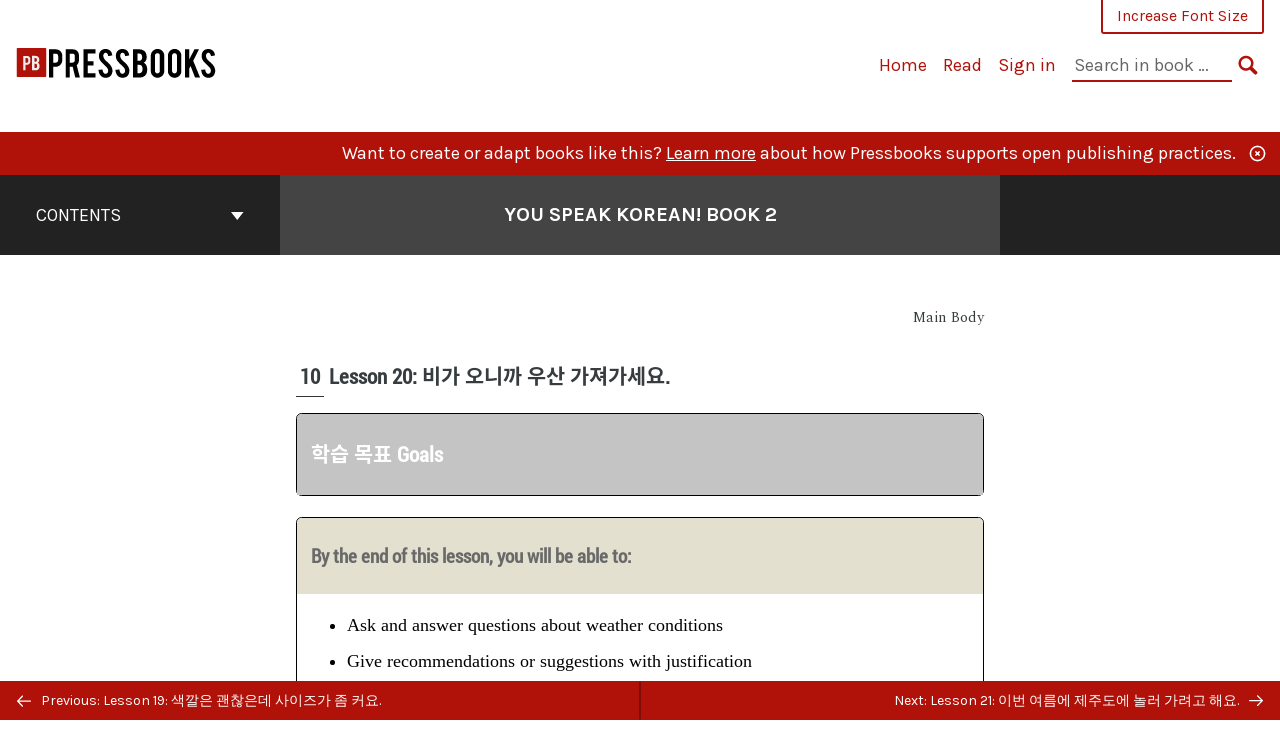

--- FILE ---
content_type: text/html; charset=UTF-8
request_url: https://ysk.upenn.domains/ysk2/chapter/lesson20/
body_size: 205283
content:
<!doctype html>
<html lang="en-US">
<head>
	<meta charset="UTF-8" />
	<meta http-equiv="x-ua-compatible" content="ie=edge">
	<meta name="viewport" content="width=device-width, initial-scale=1">
	<link rel="apple-touch-icon" sizes="180x180" href="https://ysk.upenn.domains/ysk2/wp-content/themes/pressbooks-book/dist/images/apple-touch-icon.png">
	<link rel="icon" type="image/png" sizes="32x32" href="https://ysk.upenn.domains/ysk2/wp-content/themes/pressbooks-book/dist/images/favicon-32x32.png">
	<link rel="icon" type="image/png" sizes="16x16" href="https://ysk.upenn.domains/ysk2/wp-content/themes/pressbooks-book/dist/images/favicon-16x16.png">
	<link rel="manifest" href="https://ysk.upenn.domains/ysk2/wp-content/themes/pressbooks-book/site.webmanifest">
	<link rel="mask-icon" href="https://ysk.upenn.domains/ysk2/wp-content/themes/pressbooks-book/dist/images/safari-pinned-tab.svg" color="#b01109">
	<link rel="shortcut icon" href="https://ysk.upenn.domains/ysk2/wp-content/themes/pressbooks-book/dist/images/favicon.ico">
	<meta name="application-name" content="Pressbooks">
	<meta name="msapplication-TileColor" content="#b01109">
	<meta name="msapplication-config" content="https://ysk.upenn.domains/ysk2/wp-content/themes/pressbooks-book/browserconfig.xml">
	<meta name="theme-color" content="#ffffff">
	<link rel="pingback" href="https://ysk.upenn.domains/ysk2/xmlrpc.php" />	<title>Lesson 20: 비가 오니까 우산 가져가세요. &#8211; You Speak Korean! Book 2 </title>
<meta name='robots' content='max-image-preview:large' />
<link rel='dns-prefetch' href='//fonts.googleapis.com' />
<link rel="alternate" type="application/rss+xml" title="You Speak Korean! Book 2  &raquo; Feed" href="https://ysk.upenn.domains/ysk2/feed/" />
<script type="text/javascript">
/* <![CDATA[ */
window._wpemojiSettings = {"baseUrl":"https:\/\/s.w.org\/images\/core\/emoji\/15.0.3\/72x72\/","ext":".png","svgUrl":"https:\/\/s.w.org\/images\/core\/emoji\/15.0.3\/svg\/","svgExt":".svg","source":{"concatemoji":"https:\/\/ysk.upenn.domains\/ysk2\/wp-includes\/js\/wp-emoji-release.min.js?ver=6.5"}};
/*! This file is auto-generated */
!function(i,n){var o,s,e;function c(e){try{var t={supportTests:e,timestamp:(new Date).valueOf()};sessionStorage.setItem(o,JSON.stringify(t))}catch(e){}}function p(e,t,n){e.clearRect(0,0,e.canvas.width,e.canvas.height),e.fillText(t,0,0);var t=new Uint32Array(e.getImageData(0,0,e.canvas.width,e.canvas.height).data),r=(e.clearRect(0,0,e.canvas.width,e.canvas.height),e.fillText(n,0,0),new Uint32Array(e.getImageData(0,0,e.canvas.width,e.canvas.height).data));return t.every(function(e,t){return e===r[t]})}function u(e,t,n){switch(t){case"flag":return n(e,"\ud83c\udff3\ufe0f\u200d\u26a7\ufe0f","\ud83c\udff3\ufe0f\u200b\u26a7\ufe0f")?!1:!n(e,"\ud83c\uddfa\ud83c\uddf3","\ud83c\uddfa\u200b\ud83c\uddf3")&&!n(e,"\ud83c\udff4\udb40\udc67\udb40\udc62\udb40\udc65\udb40\udc6e\udb40\udc67\udb40\udc7f","\ud83c\udff4\u200b\udb40\udc67\u200b\udb40\udc62\u200b\udb40\udc65\u200b\udb40\udc6e\u200b\udb40\udc67\u200b\udb40\udc7f");case"emoji":return!n(e,"\ud83d\udc26\u200d\u2b1b","\ud83d\udc26\u200b\u2b1b")}return!1}function f(e,t,n){var r="undefined"!=typeof WorkerGlobalScope&&self instanceof WorkerGlobalScope?new OffscreenCanvas(300,150):i.createElement("canvas"),a=r.getContext("2d",{willReadFrequently:!0}),o=(a.textBaseline="top",a.font="600 32px Arial",{});return e.forEach(function(e){o[e]=t(a,e,n)}),o}function t(e){var t=i.createElement("script");t.src=e,t.defer=!0,i.head.appendChild(t)}"undefined"!=typeof Promise&&(o="wpEmojiSettingsSupports",s=["flag","emoji"],n.supports={everything:!0,everythingExceptFlag:!0},e=new Promise(function(e){i.addEventListener("DOMContentLoaded",e,{once:!0})}),new Promise(function(t){var n=function(){try{var e=JSON.parse(sessionStorage.getItem(o));if("object"==typeof e&&"number"==typeof e.timestamp&&(new Date).valueOf()<e.timestamp+604800&&"object"==typeof e.supportTests)return e.supportTests}catch(e){}return null}();if(!n){if("undefined"!=typeof Worker&&"undefined"!=typeof OffscreenCanvas&&"undefined"!=typeof URL&&URL.createObjectURL&&"undefined"!=typeof Blob)try{var e="postMessage("+f.toString()+"("+[JSON.stringify(s),u.toString(),p.toString()].join(",")+"));",r=new Blob([e],{type:"text/javascript"}),a=new Worker(URL.createObjectURL(r),{name:"wpTestEmojiSupports"});return void(a.onmessage=function(e){c(n=e.data),a.terminate(),t(n)})}catch(e){}c(n=f(s,u,p))}t(n)}).then(function(e){for(var t in e)n.supports[t]=e[t],n.supports.everything=n.supports.everything&&n.supports[t],"flag"!==t&&(n.supports.everythingExceptFlag=n.supports.everythingExceptFlag&&n.supports[t]);n.supports.everythingExceptFlag=n.supports.everythingExceptFlag&&!n.supports.flag,n.DOMReady=!1,n.readyCallback=function(){n.DOMReady=!0}}).then(function(){return e}).then(function(){var e;n.supports.everything||(n.readyCallback(),(e=n.source||{}).concatemoji?t(e.concatemoji):e.wpemoji&&e.twemoji&&(t(e.twemoji),t(e.wpemoji)))}))}((window,document),window._wpemojiSettings);
/* ]]> */
</script>
<link rel='stylesheet' id='glossary-definition-css' href='https://ysk.upenn.domains/ysk2/wp-content/plugins/pressbooks/assets/dist/styles/glossary-definition.css?id=822ab8be7758cfe7f7c76e84ab32ce41' type='text/css' media='all' />
<style id='wp-emoji-styles-inline-css' type='text/css'>

	img.wp-smiley, img.emoji {
		display: inline !important;
		border: none !important;
		box-shadow: none !important;
		height: 1em !important;
		width: 1em !important;
		margin: 0 0.07em !important;
		vertical-align: -0.1em !important;
		background: none !important;
		padding: 0 !important;
	}
</style>
<style id='classic-theme-styles-inline-css' type='text/css'>
/*! This file is auto-generated */
.wp-block-button__link{color:#fff;background-color:#32373c;border-radius:9999px;box-shadow:none;text-decoration:none;padding:calc(.667em + 2px) calc(1.333em + 2px);font-size:1.125em}.wp-block-file__button{background:#32373c;color:#fff;text-decoration:none}
</style>
<style id='global-styles-inline-css' type='text/css'>
body{--wp--preset--color--black: #000000;--wp--preset--color--cyan-bluish-gray: #abb8c3;--wp--preset--color--white: #ffffff;--wp--preset--color--pale-pink: #f78da7;--wp--preset--color--vivid-red: #cf2e2e;--wp--preset--color--luminous-vivid-orange: #ff6900;--wp--preset--color--luminous-vivid-amber: #fcb900;--wp--preset--color--light-green-cyan: #7bdcb5;--wp--preset--color--vivid-green-cyan: #00d084;--wp--preset--color--pale-cyan-blue: #8ed1fc;--wp--preset--color--vivid-cyan-blue: #0693e3;--wp--preset--color--vivid-purple: #9b51e0;--wp--preset--gradient--vivid-cyan-blue-to-vivid-purple: linear-gradient(135deg,rgba(6,147,227,1) 0%,rgb(155,81,224) 100%);--wp--preset--gradient--light-green-cyan-to-vivid-green-cyan: linear-gradient(135deg,rgb(122,220,180) 0%,rgb(0,208,130) 100%);--wp--preset--gradient--luminous-vivid-amber-to-luminous-vivid-orange: linear-gradient(135deg,rgba(252,185,0,1) 0%,rgba(255,105,0,1) 100%);--wp--preset--gradient--luminous-vivid-orange-to-vivid-red: linear-gradient(135deg,rgba(255,105,0,1) 0%,rgb(207,46,46) 100%);--wp--preset--gradient--very-light-gray-to-cyan-bluish-gray: linear-gradient(135deg,rgb(238,238,238) 0%,rgb(169,184,195) 100%);--wp--preset--gradient--cool-to-warm-spectrum: linear-gradient(135deg,rgb(74,234,220) 0%,rgb(151,120,209) 20%,rgb(207,42,186) 40%,rgb(238,44,130) 60%,rgb(251,105,98) 80%,rgb(254,248,76) 100%);--wp--preset--gradient--blush-light-purple: linear-gradient(135deg,rgb(255,206,236) 0%,rgb(152,150,240) 100%);--wp--preset--gradient--blush-bordeaux: linear-gradient(135deg,rgb(254,205,165) 0%,rgb(254,45,45) 50%,rgb(107,0,62) 100%);--wp--preset--gradient--luminous-dusk: linear-gradient(135deg,rgb(255,203,112) 0%,rgb(199,81,192) 50%,rgb(65,88,208) 100%);--wp--preset--gradient--pale-ocean: linear-gradient(135deg,rgb(255,245,203) 0%,rgb(182,227,212) 50%,rgb(51,167,181) 100%);--wp--preset--gradient--electric-grass: linear-gradient(135deg,rgb(202,248,128) 0%,rgb(113,206,126) 100%);--wp--preset--gradient--midnight: linear-gradient(135deg,rgb(2,3,129) 0%,rgb(40,116,252) 100%);--wp--preset--font-size--small: 13px;--wp--preset--font-size--medium: 20px;--wp--preset--font-size--large: 36px;--wp--preset--font-size--x-large: 42px;--wp--preset--spacing--20: 0.44rem;--wp--preset--spacing--30: 0.67rem;--wp--preset--spacing--40: 1rem;--wp--preset--spacing--50: 1.5rem;--wp--preset--spacing--60: 2.25rem;--wp--preset--spacing--70: 3.38rem;--wp--preset--spacing--80: 5.06rem;--wp--preset--shadow--natural: 6px 6px 9px rgba(0, 0, 0, 0.2);--wp--preset--shadow--deep: 12px 12px 50px rgba(0, 0, 0, 0.4);--wp--preset--shadow--sharp: 6px 6px 0px rgba(0, 0, 0, 0.2);--wp--preset--shadow--outlined: 6px 6px 0px -3px rgba(255, 255, 255, 1), 6px 6px rgba(0, 0, 0, 1);--wp--preset--shadow--crisp: 6px 6px 0px rgba(0, 0, 0, 1);}:where(.is-layout-flex){gap: 0.5em;}:where(.is-layout-grid){gap: 0.5em;}body .is-layout-flow > .alignleft{float: left;margin-inline-start: 0;margin-inline-end: 2em;}body .is-layout-flow > .alignright{float: right;margin-inline-start: 2em;margin-inline-end: 0;}body .is-layout-flow > .aligncenter{margin-left: auto !important;margin-right: auto !important;}body .is-layout-constrained > .alignleft{float: left;margin-inline-start: 0;margin-inline-end: 2em;}body .is-layout-constrained > .alignright{float: right;margin-inline-start: 2em;margin-inline-end: 0;}body .is-layout-constrained > .aligncenter{margin-left: auto !important;margin-right: auto !important;}body .is-layout-constrained > :where(:not(.alignleft):not(.alignright):not(.alignfull)){max-width: var(--wp--style--global--content-size);margin-left: auto !important;margin-right: auto !important;}body .is-layout-constrained > .alignwide{max-width: var(--wp--style--global--wide-size);}body .is-layout-flex{display: flex;}body .is-layout-flex{flex-wrap: wrap;align-items: center;}body .is-layout-flex > *{margin: 0;}body .is-layout-grid{display: grid;}body .is-layout-grid > *{margin: 0;}:where(.wp-block-columns.is-layout-flex){gap: 2em;}:where(.wp-block-columns.is-layout-grid){gap: 2em;}:where(.wp-block-post-template.is-layout-flex){gap: 1.25em;}:where(.wp-block-post-template.is-layout-grid){gap: 1.25em;}.has-black-color{color: var(--wp--preset--color--black) !important;}.has-cyan-bluish-gray-color{color: var(--wp--preset--color--cyan-bluish-gray) !important;}.has-white-color{color: var(--wp--preset--color--white) !important;}.has-pale-pink-color{color: var(--wp--preset--color--pale-pink) !important;}.has-vivid-red-color{color: var(--wp--preset--color--vivid-red) !important;}.has-luminous-vivid-orange-color{color: var(--wp--preset--color--luminous-vivid-orange) !important;}.has-luminous-vivid-amber-color{color: var(--wp--preset--color--luminous-vivid-amber) !important;}.has-light-green-cyan-color{color: var(--wp--preset--color--light-green-cyan) !important;}.has-vivid-green-cyan-color{color: var(--wp--preset--color--vivid-green-cyan) !important;}.has-pale-cyan-blue-color{color: var(--wp--preset--color--pale-cyan-blue) !important;}.has-vivid-cyan-blue-color{color: var(--wp--preset--color--vivid-cyan-blue) !important;}.has-vivid-purple-color{color: var(--wp--preset--color--vivid-purple) !important;}.has-black-background-color{background-color: var(--wp--preset--color--black) !important;}.has-cyan-bluish-gray-background-color{background-color: var(--wp--preset--color--cyan-bluish-gray) !important;}.has-white-background-color{background-color: var(--wp--preset--color--white) !important;}.has-pale-pink-background-color{background-color: var(--wp--preset--color--pale-pink) !important;}.has-vivid-red-background-color{background-color: var(--wp--preset--color--vivid-red) !important;}.has-luminous-vivid-orange-background-color{background-color: var(--wp--preset--color--luminous-vivid-orange) !important;}.has-luminous-vivid-amber-background-color{background-color: var(--wp--preset--color--luminous-vivid-amber) !important;}.has-light-green-cyan-background-color{background-color: var(--wp--preset--color--light-green-cyan) !important;}.has-vivid-green-cyan-background-color{background-color: var(--wp--preset--color--vivid-green-cyan) !important;}.has-pale-cyan-blue-background-color{background-color: var(--wp--preset--color--pale-cyan-blue) !important;}.has-vivid-cyan-blue-background-color{background-color: var(--wp--preset--color--vivid-cyan-blue) !important;}.has-vivid-purple-background-color{background-color: var(--wp--preset--color--vivid-purple) !important;}.has-black-border-color{border-color: var(--wp--preset--color--black) !important;}.has-cyan-bluish-gray-border-color{border-color: var(--wp--preset--color--cyan-bluish-gray) !important;}.has-white-border-color{border-color: var(--wp--preset--color--white) !important;}.has-pale-pink-border-color{border-color: var(--wp--preset--color--pale-pink) !important;}.has-vivid-red-border-color{border-color: var(--wp--preset--color--vivid-red) !important;}.has-luminous-vivid-orange-border-color{border-color: var(--wp--preset--color--luminous-vivid-orange) !important;}.has-luminous-vivid-amber-border-color{border-color: var(--wp--preset--color--luminous-vivid-amber) !important;}.has-light-green-cyan-border-color{border-color: var(--wp--preset--color--light-green-cyan) !important;}.has-vivid-green-cyan-border-color{border-color: var(--wp--preset--color--vivid-green-cyan) !important;}.has-pale-cyan-blue-border-color{border-color: var(--wp--preset--color--pale-cyan-blue) !important;}.has-vivid-cyan-blue-border-color{border-color: var(--wp--preset--color--vivid-cyan-blue) !important;}.has-vivid-purple-border-color{border-color: var(--wp--preset--color--vivid-purple) !important;}.has-vivid-cyan-blue-to-vivid-purple-gradient-background{background: var(--wp--preset--gradient--vivid-cyan-blue-to-vivid-purple) !important;}.has-light-green-cyan-to-vivid-green-cyan-gradient-background{background: var(--wp--preset--gradient--light-green-cyan-to-vivid-green-cyan) !important;}.has-luminous-vivid-amber-to-luminous-vivid-orange-gradient-background{background: var(--wp--preset--gradient--luminous-vivid-amber-to-luminous-vivid-orange) !important;}.has-luminous-vivid-orange-to-vivid-red-gradient-background{background: var(--wp--preset--gradient--luminous-vivid-orange-to-vivid-red) !important;}.has-very-light-gray-to-cyan-bluish-gray-gradient-background{background: var(--wp--preset--gradient--very-light-gray-to-cyan-bluish-gray) !important;}.has-cool-to-warm-spectrum-gradient-background{background: var(--wp--preset--gradient--cool-to-warm-spectrum) !important;}.has-blush-light-purple-gradient-background{background: var(--wp--preset--gradient--blush-light-purple) !important;}.has-blush-bordeaux-gradient-background{background: var(--wp--preset--gradient--blush-bordeaux) !important;}.has-luminous-dusk-gradient-background{background: var(--wp--preset--gradient--luminous-dusk) !important;}.has-pale-ocean-gradient-background{background: var(--wp--preset--gradient--pale-ocean) !important;}.has-electric-grass-gradient-background{background: var(--wp--preset--gradient--electric-grass) !important;}.has-midnight-gradient-background{background: var(--wp--preset--gradient--midnight) !important;}.has-small-font-size{font-size: var(--wp--preset--font-size--small) !important;}.has-medium-font-size{font-size: var(--wp--preset--font-size--medium) !important;}.has-large-font-size{font-size: var(--wp--preset--font-size--large) !important;}.has-x-large-font-size{font-size: var(--wp--preset--font-size--x-large) !important;}
.wp-block-navigation a:where(:not(.wp-element-button)){color: inherit;}
:where(.wp-block-post-template.is-layout-flex){gap: 1.25em;}:where(.wp-block-post-template.is-layout-grid){gap: 1.25em;}
:where(.wp-block-columns.is-layout-flex){gap: 2em;}:where(.wp-block-columns.is-layout-grid){gap: 2em;}
.wp-block-pullquote{font-size: 1.5em;line-height: 1.6;}
</style>
<link rel='stylesheet' id='h5p-plugin-styles-css' href='https://ysk.upenn.domains/ysk2/wp-content/plugins/h5p/h5p-php-library/styles/h5p.css?ver=1.16.0' type='text/css' media='all' />
<link rel='stylesheet' id='book/book-css' href='https://ysk.upenn.domains/ysk2/wp-content/themes/pressbooks-book/dist/styles/book.css?id=33449df12e33a708e3a76c50bf1ab86d' type='text/css' media='all' />
<link rel='stylesheet' id='book/webfonts-css' href='https://fonts.googleapis.com/css?family=Inconsolata|Karla:400,700|Spectral:400,700' type='text/css' media='all' />
<link rel='stylesheet' id='pressbooks/theme-css' href='https://ysk.upenn.domains/ysk2/files/pressbooks/css/style.css?ver=1722267234' type='text/css' media='screen, print' />
<link rel='stylesheet' id='tablepress-default-css' href='https://ysk.upenn.domains/ysk2/wp-content/plugins/tablepress/css/build/default.css?ver=3.0.3' type='text/css' media='all' />
<script async type='text/javascript' src='https://ysk.upenn.domains/ysk2/wp-content/themes/pressbooks-book/dist/scripts/sharer.js?id=6c4124dc20b7b1bdf887c02216728137&ver=6.5'></script>
<script type="text/javascript" src="https://ysk.upenn.domains/ysk2/wp-includes/js/jquery/jquery.min.js?ver=3.7.1" id="jquery-core-js"></script>
<script type="text/javascript" src="https://ysk.upenn.domains/ysk2/wp-includes/js/jquery/jquery-migrate.min.js?ver=3.4.1" id="jquery-migrate-js"></script>
<script type="text/javascript" id="pressbooks/book-js-extra">
/* <![CDATA[ */
var pressbooksBook = {"home_path":"\/ysk2\/","comparison_loading":"Comparison loading\u2026","comparison_loaded":"Comparison loaded.","chapter_not_loaded":"The original chapter could not be loaded.","toggle_contents":"Toggle contents of","ajaxurl":"https:\/\/ysk.upenn.domains\/ysk2\/wp-admin\/admin-ajax.php","text_diff_nonce":"2c4017588c"};
/* ]]> */
</script>
<script async type='text/javascript' src='https://ysk.upenn.domains/ysk2/wp-content/themes/pressbooks-book/dist/scripts/book.js?id=93a82497e30e003e18a2733ea64a8897'></script>
<link rel="https://api.w.org/" href="https://ysk.upenn.domains/ysk2/wp-json/" /><link rel="alternate" type="application/json" href="https://ysk.upenn.domains/ysk2/wp-json/pressbooks/v2/chapters/532" /><link rel="canonical" href="https://ysk.upenn.domains/ysk2/chapter/lesson20/" />
<link rel='shortlink' href='https://ysk.upenn.domains/ysk2/?p=532' />
<link rel="alternate" type="application/json+oembed" href="https://ysk.upenn.domains/ysk2/wp-json/oembed/1.0/embed?url=https%3A%2F%2Fysk.upenn.domains%2Fysk2%2Fchapter%2Flesson20%2F" />
<link rel="alternate" type="text/xml+oembed" href="https://ysk.upenn.domains/ysk2/wp-json/oembed/1.0/embed?url=https%3A%2F%2Fysk.upenn.domains%2Fysk2%2Fchapter%2Flesson20%2F&#038;format=xml" />
<meta itemprop='educationalAlignment' content='' id='educationalAlignment'>
<meta itemprop='educationalUse' content='Open textbook study' id='educationalUse'>
<meta itemprop='audience' content='student' id='audience'>
<meta itemprop='interactivityType' content='mixed' id='interactivityType'>
<meta itemprop='learningResourceType' content='textbook' id='learningResourceType'>
<meta itemprop='typicalAgeRange' content='17-' id='typicalAgeRange'>
<script type="application/ld+json">{"@context":"http:\/\/schema.org","@type":"Chapter","name":"Lesson 20: \ube44\uac00 \uc624\ub2c8\uae4c \uc6b0\uc0b0 \uac00\uc838\uac00\uc138\uc694.","inLanguage":"en","isPartOf":"You Speak Korean! Book 2 ","position":10,"editor":[{"contributor_first_name":"Haewon","contributor_last_name":"Cho","name":"Haewon Cho","slug":"haewon-cho","@type":"Person"}],"author":[{"contributor_first_name":"Haewon","contributor_last_name":"Cho","name":"Haewon Cho","slug":"haewon-cho","@type":"Person"},{"name":"Emily Curtis","slug":"emily-curtis","@type":"Person"},{"name":"Soohee Kim","slug":"soohee-kim","@type":"Person"},{"name":"Angela Lee-Smith","slug":"angela-lee-smith","@type":"Person"},{"name":"Mijeong Kim","slug":"mijeong-kim","@type":"Person"}],"contributor":[],"translator":[],"reviewedBy":[{"contributor_first_name":"Myonghee","contributor_last_name":"Cho","name":"Myonghee Cho","slug":"mcho","@type":"Person"}],"illustrator":[{"contributor_first_name":"Yune","contributor_last_name":"Kim","name":"Yune Kim","slug":"yune-kim","@type":"Person"}],"datePublished":"2023-08-01","copyrightYear":"2023","copyrightHolder":{"@type":"Organization","name":"Haewon Cho, Emily Curtis, Soohee Kim, Angela Lee-Smith, and Mijeong Kim"},"license":{"@type":"CreativeWork","url":"https:\/\/creativecommons.org\/licenses\/by-nc\/4.0\/","name":"CC BY-NC (Attribution NonCommercial)"}}</script><meta name="citation_book_title" content="You Speak Korean! Book 2 ">
<meta name="citation_title" content="Lesson 20: 비가 오니까 우산 가져가세요.">
<meta name="citation_year" content="2023">
<meta name="citation_publication_date" content="2023-08-01">
<meta name="citation_language" content="en">
<meta name="citation_author" content="Haewon Cho">
<meta name="citation_author" content="Emily Curtis">
<meta name="citation_author" content="Soohee Kim">
<meta name="citation_author" content="Angela Lee-Smith">
<meta name="citation_author" content="Mijeong Kim"><style type="text/css">:root{--reading-width:40em;}</style></head>
<body class="chapter-template-default single single-chapter postid-532">
<svg style="position: absolute; width: 0; height: 0;" width="0" height="0" xmlns="http://www.w3.org/2000/svg">
	<defs>
		<symbol id="icon-pressbooks" fill="currentColor" viewBox="0 0 45 44">
			<path d="M44.195 41.872c0 .745-.618 1.346-1.377 1.346H1.377C.617 43.219 0 42.617 0 41.872V1.347C0 .604.618 0 1.377 0h41.44c.76 0 1.378.604 1.378 1.347v40.525zM15.282 10.643h-5.21v21.43h3.304V24h1.906c1.435 0 2.656-.5 3.665-1.504 1.008-1.004 1.513-2.213 1.513-3.626v-3.113c0-1.47-.444-2.678-1.33-3.625-.956-.993-2.24-1.489-3.848-1.489zm1.977 5.165h-.001v3.131c0 .513-.184.952-.55 1.318a1.826 1.826 0 0 1-1.338.547h-1.994v-6.86h1.995c.571 0 1.029.171 1.372.513.344.342.516.792.516 1.35zm5.84 16.265h6.118c.828 0 1.662-.25 2.502-.752a4.642 4.642 0 0 0 1.73-1.779c.526-.945.788-2.097.788-3.455 0-.545-.04-1.043-.122-1.486-.163-.868-.414-1.575-.751-2.122-.513-.81-1.137-1.352-1.871-1.625a3.325 3.325 0 0 0 1.154-.839c.78-.866 1.173-2.018 1.173-3.455 0-.876-.105-1.635-.315-2.274-.386-1.198-1.027-2.08-1.925-2.652-1.049-.672-2.225-1.008-3.531-1.008h-4.95v21.447zm3.568-12.69v-5.475h1.382c.652 0 1.184.212 1.592.634.443.456.665 1.13.665 2.018 0 .537-.065.987-.193 1.352-.35.982-1.039 1.471-2.064 1.471h-1.382zm0 9.493v-6.397h1.382c.815 0 1.433.25 1.853.751.466.549.7 1.42.7 2.617 0 .502-.075.948-.227 1.335-.432 1.13-1.208 1.694-2.326 1.694h-1.382z" />
		</symbol>
		<symbol id="logo-pressbooks" viewBox="0 0 265 40">
			<path fill="#000" d="M51.979 1.754c2.75 0 4.942.868 6.579 2.602 1.514 1.656 2.272 3.768 2.272 6.34v5.442c0 2.472-.862 4.586-2.587 6.34-1.724 1.754-3.813 2.631-6.264 2.631H48.72v14.114h-5.651V1.754h8.91zm3.38 9.03c0-.977-.296-1.764-.882-2.364-.588-.597-1.371-.896-2.348-.896H48.72v11.99h3.409c.897 0 1.66-.32 2.287-.957a3.163 3.163 0 0 0 .942-2.303v-5.47zM74.255 1.754c3.149 0 5.462.868 6.937 2.602 1.295 1.516 1.943 3.63 1.943 6.34v5.442c0 2.652-1.006 4.893-3.02 6.727L84.3 39.222h-6.112l-3.425-14.114h-3.767v14.114h-5.651V1.754h8.91zm3.379 9.03c0-2.173-1.076-3.259-3.23-3.259h-3.408v11.99h3.409c.897 0 1.66-.32 2.287-.957a3.163 3.163 0 0 0 .942-2.302v-5.472zM89.145 39.22V1.724h16.087v5.681H94.796v10.227h7.625v5.682h-7.625V33.54h10.436v5.68zM127.808 29.892c.04 2.61-.639 4.843-2.034 6.697-.917 1.256-2.213 2.143-3.887 2.661-.897.278-1.944.418-3.14.418-2.212 0-4.047-.548-5.5-1.645-1.217-.896-2.179-2.117-2.886-3.661-.707-1.544-1.121-3.315-1.24-5.308l5.381-.388c.239 2.185.817 3.768 1.735 4.749.676.74 1.455 1.092 2.332 1.052 1.237-.039 2.223-.648 2.96-1.826.38-.578.569-1.407.569-2.485 0-1.555-.708-3.103-2.124-4.64l-5.024-4.758c-1.873-1.815-3.2-3.442-3.976-4.879-.837-1.615-1.257-3.37-1.257-5.267 0-3.411 1.146-5.995 3.438-7.75 1.415-1.057 3.17-1.586 5.263-1.586 2.014 0 3.739.447 5.173 1.346 1.116.697 2.018 1.672 2.706 2.93.687 1.256 1.101 2.701 1.24 4.335l-5.411.987c-.16-1.536-.598-2.73-1.317-3.589-.519-.616-1.266-.926-2.242-.926-1.037 0-1.823.459-2.362 1.374-.438.738-.658 1.656-.658 2.752 0 1.715.736 3.458 2.213 5.233.557.678 1.395 1.476 2.512 2.391 1.316 1.096 2.182 1.865 2.602 2.303 1.395 1.397 2.471 2.772 3.229 4.126.358.639.647 1.227.867 1.766.54 1.334.818 2.531.838 3.588zM150.383 29.892c.04 2.61-.637 4.843-2.032 6.697-.917 1.256-2.213 2.143-3.889 2.661-.897.278-1.944.418-3.138.418-2.213 0-4.049-.548-5.503-1.645-1.215-.896-2.178-2.117-2.885-3.661-.707-1.544-1.121-3.315-1.24-5.308l5.383-.388c.238 2.185.817 3.768 1.733 4.749.676.74 1.454 1.092 2.331 1.052 1.236-.039 2.223-.648 2.96-1.826.38-.578.57-1.407.57-2.485 0-1.555-.71-3.103-2.125-4.64l-5.024-4.758c-1.872-1.815-3.199-3.442-3.976-4.879-.838-1.616-1.256-3.372-1.256-5.268 0-3.412 1.146-5.995 3.44-7.75 1.414-1.058 3.168-1.587 5.262-1.587 2.013 0 3.737.448 5.173 1.346 1.116.698 2.018 1.673 2.706 2.93.688 1.257 1.102 2.702 1.242 4.336l-5.412.986c-.16-1.535-.599-2.73-1.316-3.588-.52-.616-1.266-.927-2.244-.927-1.036 0-1.823.46-2.362 1.374-.438.739-.658 1.656-.658 2.752 0 1.715.737 3.458 2.213 5.234.556.677 1.395 1.476 2.51 2.391 1.317 1.096 2.184 1.865 2.603 2.303 1.395 1.396 2.472 2.772 3.23 4.126.358.638.649 1.226.867 1.765.538 1.336.817 2.533.837 3.59zM155.077 39.22V1.724h8.463c2.231 0 4.245.588 6.04 1.764 1.535.998 2.631 2.543 3.29 4.636.359 1.117.538 2.442.538 3.977 0 2.512-.67 4.526-2.004 6.04a5.674 5.674 0 0 1-1.973 1.465c1.256.479 2.321 1.426 3.198 2.84.579.958 1.008 2.193 1.286 3.709.14.778.21 1.644.21 2.601 0 2.372-.449 4.386-1.345 6.04a8.075 8.075 0 0 1-2.96 3.11c-1.436.878-2.862 1.317-4.276 1.317h-10.467v-.001zm6.1-22.186h2.363c1.754 0 2.93-.856 3.528-2.57.219-.64.328-1.426.328-2.364 0-1.555-.379-2.73-1.137-3.53-.697-.736-1.605-1.105-2.72-1.105h-2.363v9.57zm0 16.595h2.363c1.912 0 3.239-.986 3.977-2.96.258-.676.387-1.455.387-2.332 0-2.092-.398-3.618-1.197-4.575-.717-.877-1.774-1.316-3.169-1.316h-2.363v11.183h.001zM187.88 1.276c2.491 0 4.607.877 6.353 2.631 1.743 1.754 2.616 3.868 2.616 6.34v20.452c0 2.491-.878 4.61-2.631 6.353-1.756 1.745-3.87 2.616-6.34 2.616-2.492 0-4.604-.877-6.34-2.631-1.734-1.753-2.602-3.866-2.602-6.34v-20.45c0-2.492.877-4.61 2.632-6.354 1.754-1.744 3.859-2.617 6.312-2.617zm3.078 8.85c0-.897-.313-1.66-.94-2.287a3.12 3.12 0 0 0-2.29-.941c-.896 0-1.664.314-2.302.941a3.085 3.085 0 0 0-.958 2.288v20.512c0 .898.319 1.66.958 2.287a3.17 3.17 0 0 0 2.302.943 3.12 3.12 0 0 0 2.29-.943c.627-.627.94-1.389.94-2.287V10.127zM210.663 1.276c2.49 0 4.61.877 6.353 2.631 1.746 1.754 2.617 3.868 2.617 6.34v20.452c0 2.491-.877 4.61-2.631 6.353-1.754 1.745-3.868 2.616-6.34 2.616-2.492 0-4.605-.877-6.34-2.631-1.733-1.753-2.602-3.866-2.602-6.34v-20.45c0-2.492.877-4.61 2.632-6.354 1.754-1.744 3.859-2.617 6.31-2.617zm3.08 8.85c0-.897-.316-1.66-.943-2.287s-1.39-.941-2.288-.941c-.898 0-1.665.314-2.302.941a3.09 3.09 0 0 0-.958 2.288v20.512c0 .898.32 1.66.958 2.287a3.166 3.166 0 0 0 2.302.943c.899 0 1.66-.315 2.288-.943.627-.627.943-1.389.943-2.287V10.127zM230.247 27.334V39.22h-5.652V1.723h5.652V15.09l6.907-13.366h6.025l-7.735 15.295 9.073 22.201h-6.644l-5.935-15.224zM264.784 29.892c.041 2.61-.637 4.843-2.032 6.697-.916 1.256-2.213 2.143-3.889 2.661-.896.278-1.943.418-3.138.418-2.213 0-4.048-.548-5.502-1.645-1.216-.896-2.178-2.117-2.886-3.661-.708-1.545-1.12-3.315-1.242-5.308l5.384-.388c.238 2.185.817 3.768 1.733 4.749.676.74 1.454 1.092 2.331 1.052 1.236-.039 2.223-.648 2.96-1.826.38-.578.57-1.407.57-2.485 0-1.555-.71-3.103-2.125-4.64l-5.024-4.758c-1.872-1.815-3.199-3.442-3.976-4.879-.838-1.616-1.258-3.372-1.258-5.268 0-3.412 1.147-5.995 3.44-7.75 1.415-1.058 3.169-1.587 5.263-1.587 2.012 0 3.737.448 5.173 1.346 1.115.698 2.018 1.673 2.705 2.93.688 1.257 1.102 2.702 1.242 4.336l-5.411.986c-.16-1.535-.6-2.73-1.316-3.588-.52-.616-1.266-.927-2.244-.927-1.036 0-1.823.46-2.362 1.374-.438.739-.658 1.656-.658 2.752 0 1.715.736 3.458 2.213 5.234.555.677 1.395 1.476 2.51 2.391 1.317 1.096 2.184 1.865 2.602 2.303 1.395 1.396 2.473 2.772 3.23 4.126.359.638.65 1.226.868 1.765.54 1.336.82 2.533.84 3.59z"/>
			<path fill="#B01109" d="M39.549 37.515c0 .667-.553 1.205-1.232 1.205H1.232A1.217 1.217 0 0 1 0 37.515V1.25C0 .585.553.045 1.232.045h37.083c.681 0 1.234.54 1.234 1.205v36.265z"/>
			<path fill="#EDEDED" d="M13.648 10.504c1.44 0 2.588.444 3.444 1.332.793.848 1.19 1.93 1.19 3.245v2.786c0 1.264-.452 2.346-1.354 3.244-.903.898-1.996 1.346-3.28 1.346h-1.705v7.225H8.986V10.504h4.662zm1.77 4.622c0-.5-.155-.903-.462-1.209-.307-.305-.717-.458-1.228-.458h-1.785v6.138h1.784c.468 0 .868-.163 1.197-.49.328-.327.492-.72.492-1.179v-2.802h.002zM20.644 29.682V10.489h4.429c1.169 0 2.222.3 3.16.902.803.511 1.377 1.301 1.722 2.374.188.57.282 1.25.282 2.034 0 1.286-.35 2.317-1.05 3.092a2.976 2.976 0 0 1-1.032.75c.657.245 1.215.73 1.674 1.455.302.49.526 1.123.672 1.899.073.397.11.842.11 1.33 0 1.215-.235 2.245-.705 3.092a4.154 4.154 0 0 1-1.55 1.591c-.75.45-1.497.674-2.238.674h-5.474zm3.193-11.356h1.236c.918 0 1.534-.438 1.847-1.317.115-.327.172-.73.172-1.21 0-.795-.197-1.397-.595-1.806-.365-.377-.84-.567-1.424-.567h-1.236v4.9zm0 8.494h1.236c1 0 1.695-.505 2.081-1.515.136-.347.204-.746.204-1.195 0-1.072-.21-1.85-.626-2.342-.376-.45-.93-.672-1.66-.672h-1.235v5.724z"/>
		</symbol>
		<symbol id="arrow-down" fill="currentColor" viewBox="0 0 512 512"><path d="M424 259c-6 0-11 2-16 6L278 393V1c0-12-10-22-23-22-12 0-22 10-22 22v392L103 265c-5-4-11-6-16-6-6 0-12 2-16 6-9 9-9 23 0 32l168 166c10 9 23 9 32 0l170-166c9-9 9-23 0-32-4-4-10-6-17-6"/></symbol>
		<symbol id="arrow-left" fill="currentColor" viewBox="0 0 512 512"><path d="M220 45c0 6-3 12-7 17L79 200h410c12 0 23 11 23 25 0 13-11 24-23 24H79l134 138c4 5 7 11 7 17 0 7-3 13-7 18-10 9-24 9-33 0L7 242c-9-10-9-25 0-34L180 26c9-9 23-9 33 0 4 5 7 11 7 19"/></symbol>
		<symbol id="arrow-right" fill="currentColor" viewBox="0 0 512 512"><path d="M291 32c0 6 3 12 7 17l133 135H23c-13 0-23 11-23 24s10 24 23 24h408L298 367c-4 4-7 10-7 16s3 12 7 17c10 9 24 9 33 0l173-176c9-9 9-23 0-33L331 15c-9-10-23-10-33 0-4 4-7 10-7 17"/></symbol>
		<symbol id="arrow-up" fill="currentColor" viewBox="0 0 512 512"><path d="M424 189c-6 0-11-2-16-6L278 55v392c0 12-10 22-23 22-12 0-22-10-22-22V55L103 183c-5 4-11 6-16 6-6 0-12-2-16-6-9-9-9-23 0-32L239-15c10-9 23-9 32 0l170 166c9 9 9 23 0 32-4 4-10 6-17 6"/></symbol>
		<symbol id="book" fill="currentColor" viewBox="0 0 512 512"><path d="M484 437H284c-7 0-14 7-14 15h-28c0-8-7-15-14-15H28V110h15v285c0 8 6 14 14 14h52c24 0 47-4 69-11 6-2 12-3 19-3 16 0 31 6 42 17l7 7c5 5 15 5 20 0l7-7c11-11 26-17 42-17 7 0 13 1 19 3 22 7 45 11 69 11h52c8 0 14-6 14-14V110h15zM71 82h29v227c0 8 6 15 14 15 39 0 75 16 101 44-15-3-31-2-46 3-19 6-39 9-60 9H71zm57-85c51 6 95 39 114 88v271c-28-34-69-56-114-60zm142 91l3-3c11-11 26-17 42-17 7 0 13 1 19 3 22 7 45 11 69 11h38v298h-38c-21 0-41-3-60-9-9-3-18-5-28-5-16 0-31 4-45 12zm228-6h-29V68c0-8-6-15-14-15h-52c-21 0-41-3-60-9-9-3-18-5-28-5-20 0-39 7-54 19-28-55-85-90-147-90-8 0-14 6-14 14v71H57c-8 0-14 7-14 15v14H14C6 82 0 88 0 96v356c0 7 6 14 14 14h199c0 8 7 14 15 14h56c8 0 15-6 15-14h199c8 0 14-7 14-14V96c0-8-6-14-14-14z"/></symbol>
		<symbol id="cc-by" fill="currentColor" viewBox="0 0 512 512"><path d="M256 134c-23 0-34-12-34-35s11-35 34-35 35 12 35 35-12 35-35 35m50 13c5 0 9 2 11 4 4 4 6 7 6 12v100h-29v120h-76V263h-29V163c0-5 2-8 6-12 2-2 6-4 11-4h100M256-22c68 0 126 24 174 72s72 106 72 174-24 125-72 174c-48 48-106 72-174 72s-125-24-174-72c-48-49-72-106-72-174S34 98 82 50c49-48 106-72 174-72m0 447c55 0 103-20 142-59s59-87 59-142c0-56-20-103-59-142s-87-59-142-59-103 20-142 59-59 86-59 142c0 55 20 103 59 142s87 59 142 59"/></symbol>
		<symbol id="cc-nc-eu" fill="currentColor" viewBox="0 0 512 512"><path d="M256-22c68 0 126 24 174 72s72 106 72 174-24 125-72 174c-48 48-106 72-174 72s-125-24-174-72c-48-49-72-106-72-174S34 98 82 50c49-48 106-72 174-72M67 158c-8 22-12 43-12 66 0 55 20 103 59 142s87 59 142 59c38 0 72-10 103-28 31-19 55-45 73-77l-126-55h-89c4 12 8 22 13 29 13 13 31 20 54 20 15 0 31-3 47-10l9 46c-19 10-40 15-64 15-43 0-77-15-100-47-11-15-19-33-23-53h-27v-30h22v-7c0-1 1-3 1-6s1-5 1-6h-24v-29h5l-64-29m249 58l135 59c4-16 6-33 6-51 0-56-20-103-59-142s-87-59-142-59c-35 0-67 8-97 25-29 16-54 38-72 66l81 36c3-5 7-11 14-19 25-28 56-42 94-42 24 0 45 4 63 12l-12 47c-14-7-29-10-45-10-22 0-39 7-52 23-3 3-6 8-8 14l29 12h70v29h-5"/></symbol>
		<symbol id="cc-nc-jp" fill="currentColor" viewBox="0 0 512 512"><path d="M256-22c68 0 126 24 174 72s72 106 72 174-24 125-72 174c-48 48-106 72-174 72s-125-24-174-72c-48-49-72-106-72-174S34 98 82 50c49-48 106-72 174-72M65 165c-7 18-10 38-10 59 0 55 20 103 59 142s87 59 142 59c36 0 69-9 100-27 30-18 54-42 72-72l-78-34v34h-64v56h-61v-56h-63v-37h63v-19l-6-12h-57v-38h27L65 165m221 124h57l-54-25-3 6v19m64-52l99 44c5-19 8-39 8-57 0-56-20-103-59-142s-87-59-142-59c-36 0-69 9-99 26-30 18-54 41-72 71l81 35-28-50h66l39 85 23 10 42-95h66l-63 115h39v17"/></symbol>
		<symbol id="cc-nc" fill="currentColor" viewBox="0 0 512 512"><path d="M256-22c68 0 126 24 174 72s72 106 72 174-24 125-72 174c-48 48-106 72-174 72s-125-24-174-72c-48-49-72-106-72-174S34 98 82 50c49-48 106-72 174-72M67 157c-8 22-12 44-12 67 0 55 20 103 59 142s87 59 142 59c38 0 72-10 103-29 32-19 56-44 73-76l-91-41c-3 16-11 29-24 38-13 10-27 16-44 18v37h-28v-37c-27 0-52-10-75-30l34-34c17 15 35 23 55 23 8 0 15-2 22-7 6-4 9-10 9-18 0-6-3-11-7-15l-24-11-29-13-39-16-124-57m259 63l124 55c4-15 7-32 7-51 0-56-20-103-59-142s-87-59-142-59c-35 0-67 8-96 25-30 16-54 38-72 66l93 42c4-12 12-22 24-31 11-8 24-12 40-13V74h28v38c24 2 44 9 62 23l-32 33c-15-10-29-15-43-15-8 0-15 2-19 4-7 4-10 9-10 16 0 3 1 5 2 6l31 14 22 9 40 18"/></symbol>
		<symbol id="cc-nd" fill="currentColor" viewBox="0 0 512 512"><path d="M167 208v-42h178v42H167m0 78v-42h178v42H167m89-308c68 0 126 24 174 72s72 106 72 174-24 125-72 174c-48 48-106 72-174 72s-125-24-174-72c-48-49-72-106-72-174S34 98 82 50c49-48 106-72 174-72m0 447c55 0 103-20 142-59s59-87 59-142c0-56-20-103-59-142s-87-59-142-59-103 20-142 59-59 86-59 142c0 55 20 103 59 142s87 59 142 59"/></symbol>
		<symbol id="cc-pd" fill="currentColor" viewBox="0 0 512 512"><path d="M256-22c68 0 126 24 174 72s72 106 72 174-24 125-72 174c-48 48-106 72-174 72s-125-24-174-72c-48-49-72-106-72-174S34 98 82 50c49-48 106-72 174-72M67 158c-8 22-12 43-12 66 0 55 20 103 59 142s87 59 142 59c38 0 72-10 103-28 31-19 55-45 73-77l-217-96c1 18 6 35 14 49 9 14 22 22 39 22 13 0 24-5 33-14l3-3 36 43c-1 1-3 2-5 4s-4 3-4 4c-21 15-45 22-70 22-29 0-56-10-81-30s-38-52-38-96c0-11 1-21 3-32l-78-35m158 18l226 99c4-16 6-33 6-51 0-56-20-103-59-142s-87-59-142-59c-35 0-67 8-97 25-29 16-54 38-72 66l76 34c22-35 55-52 100-52 30 0 56 9 77 28l-40 41-7-7c-8-5-17-8-27-8-18 0-31 9-41 26"/></symbol>
		<symbol id="cc-remix" fill="currentColor" viewBox="0 0 512 512"><path d="M417 228l5 2v70l-5 2-60 25-2 1-3-1-129-53-4-2-63 27-64-28v-62l60-25-1-1v-70l66-28 151 62v61l49 20m-70 81v-44h-1v-1l-113-46v44l113 47v-1l1 1m7-57l40-17-37-15-39 16 36 16m53 38v-43l-45 18v43l45-18M256-22c68 0 126 24 174 72s72 106 72 174-24 125-72 174c-48 48-106 72-174 72s-125-24-174-72c-48-49-72-106-72-174S34 98 82 50c49-48 106-72 174-72m0 447c55 0 103-20 142-59s59-87 59-142c0-56-20-103-59-142s-87-59-142-59-103 20-142 59-59 86-59 142c0 55 20 103 59 142s87 59 142 59"/></symbol>
		<symbol id="cc-sa" fill="currentColor" viewBox="0 0 512 512"><path d="M255 94c39 0 70 13 92 38 23 24 34 56 34 95 0 38-12 69-35 94-25 26-56 38-92 38-27 0-52-8-73-25-20-17-31-40-36-71h62c2 29 20 44 54 44 17 0 31-7 42-22 10-15 15-35 15-60 0-26-4-46-14-59-10-14-24-21-42-21-33 0-51 15-55 44h18l-49 48-48-48h18c5-31 18-54 37-70 20-17 44-25 72-25m1-116c68 0 126 24 174 72s72 106 72 174-24 125-72 174c-48 48-106 72-174 72s-125-24-174-72c-48-49-72-106-72-174S34 98 82 50c49-48 106-72 174-72m0 447c55 0 103-20 142-59s59-87 59-142c0-56-20-103-59-142s-87-59-142-59-103 20-142 59-59 86-59 142c0 55 20 103 59 142s87 59 142 59"/></symbol>
		<symbol id="cc-share" fill="currentColor" viewBox="0 0 512 512"><path d="M356 153c4 0 8 2 11 4 2 3 4 6 4 10v181c0 3-2 6-4 9-3 3-7 4-11 4H223c-4 0-7-1-10-4s-4-6-4-9v-53h-53c-4 0-7-2-10-4-2-3-4-7-4-11V100c0-4 1-7 3-9s5-4 10-5h135c3 0 6 1 9 4s4 6 4 10v53h53m-135 0h55v-40H169v154h40V167c0-4 1-7 4-10 1-1 4-2 8-4m122 182V180H236v155h107M256-22c68 0 126 24 174 72s72 106 72 174-24 125-72 174c-48 48-106 72-174 72s-125-24-174-72c-48-49-72-106-72-174S34 98 82 50c49-48 106-72 174-72m0 447c55 0 103-20 142-59s59-87 59-142c0-56-20-103-59-142s-87-59-142-59-103 20-142 59-59 86-59 142c0 55 20 103 59 142s87 59 142 59"/></symbol>
		<symbol id="cc-zero" fill="currentColor" viewBox="0 0 512 512"><path d="M256 82c37 0 63 13 78 41 16 28 23 61 23 101 0 39-7 72-23 100-15 27-41 41-78 41s-63-14-78-41c-16-28-23-61-23-100 0-40 7-73 23-101 15-28 41-41 78-41m-44 142c0 6 1 17 2 34l54-100c5-8 4-15-3-21-4-1-7-2-9-2-29 0-44 30-44 89m44 88c29 0 44-29 44-88 0-14-1-28-3-43l-60 104c-8 11-6 19 6 24 0 1 1 1 3 1 0 0 1 0 1 1 0 0 2 0 4 1h5m0-334c68 0 126 24 174 72s72 106 72 174-24 125-72 174c-48 48-106 72-174 72s-125-24-174-72c-48-49-72-106-72-174S34 98 82 50c49-48 106-72 174-72m0 447c55 0 103-20 142-59s59-87 59-142c0-56-20-103-59-142s-87-59-142-59-103 20-142 59-59 86-59 142c0 55 20 103 59 142s87 59 142 59"/></symbol>
		<symbol id="cc" fill="currentColor" viewBox="0 0 512 512"><path d="M253-22c68 0 126 23 174 70s73 104 75 172c0 68-23 127-70 175s-105 73-173 75c-68 0-126-23-175-70-48-48-73-105-74-173S32 100 79 52c48-48 106-73 174-74m6 440c53-1 99-21 136-59 38-38 56-84 56-138-1-54-21-100-59-137-39-37-85-55-138-55-54 1-100 21-137 59s-55 84-55 138c1 54 21 100 59 137s84 55 138 55m-63-153c13 0 23-7 29-21l29 16c-7 12-15 21-26 26-11 7-23 11-35 11-22 0-39-7-52-20-13-12-19-30-19-53s6-41 19-54 30-20 49-20c30 0 51 12 64 34l-32 16c-3-6-7-11-12-14s-10-4-14-4c-21 0-31 14-31 42 0 13 2 23 7 30 6 7 14 11 24 11m136 0c14 0 24-7 28-21l30 16c-6 11-15 20-25 26-11 7-23 11-36 11-22 0-39-7-51-20-13-12-20-30-20-53 0-22 7-40 20-54 12-13 29-20 50-20 28 0 49 12 61 34l-31 16c-3-6-7-11-12-14s-9-4-14-4c-21 0-32 14-32 42 0 12 3 22 8 30 6 7 14 11 24 11"/></symbol>
		<symbol id="graph" fill="currentColor" viewBox="0 0 512 512"><path d="M130 446c10 0 18-9 18-18V260c0-11-9-19-18-19H20c-10 0-17 9-17 19v167c0 10 8 18 17 18h110zM38 279h73v129H38zm163 167h110c10 0 18-9 18-18V11c0-11-9-19-18-19H201c-10 0-18 9-18 19v417c0 9 8 18 18 18zm18-417h73v379h-73zm273 60H382c-10 0-18 9-18 19v319c0 10 9 18 18 18h110c10 0 17-9 17-18V108c0-11-7-19-17-19zm-18 319h-73V126h73z"/></symbol>
		<symbol id="like" fill="currentColor" viewBox="0 0 512 512"><path d="M132 11c-34 0-68 12-93 38-52 51-52 135 0 186l198 197c6 7 18 7 25 0 66-65 132-131 198-197 51-51 51-134 0-186-52-51-135-51-187 0l-24 24-24-24c-26-26-59-38-93-38zm68 63l37 37c6 6 18 6 25 0l36-36c38-38 99-38 137 0 37 37 37 97 0 135-62 62-124 123-186 185L64 210c-38-38-38-98 0-136 40-36 99-38 136 0z"/></symbol>
		<symbol id="search" fill="currentColor" viewBox="0 0 512 512"><path d="M493 384L368 259c18-29 29-62 29-99 0-106-86-192-192-192S13 54 13 160s86 192 192 192c36 0 70-11 99-28l125 124c9 9 23 9 32 0l32-32c9-9 9-23 0-32zm-288-96c-71 0-128-57-128-128S134 32 205 32c70 0 128 57 128 128s-58 128-128 128z"/></symbol>
		<symbol id="share-books" fill="currentColor" viewBox="0 0 512 512"><path d="M240 188v36h36zm56-28h36l-36-36zM256-32C115-32 0 83 0 224s115 256 256 256 256-115 256-256S397-32 256-32zm40 256v104c0 9-7 16-16 16h-96c-9 0-16-7-16-16V184c0-9 7-16 16-16h56v3l4-3 52 52-3 4zm56-64v104c0 9-7 16-16 16h-24v-16h24v-88h-40c-9 0-16-7-16-16v-40h-40v32h-16v-32c0-9 7-16 16-16h56v3l4-3 52 52-3 4zm-128 64v-40h-40v144h96v-88h-40c-9 0-16-7-16-16z"/></symbol>
		<symbol id="speechbubble" fill="currentColor" viewBox="0 0 512 512"><path d="M375 169H123c-7 0-12-7-12-14 0-8 5-14 12-14h252c7 0 12 6 12 14 0 7-5 14-12 14zm-29 55c0-8-6-14-13-14H123c-7 0-12 6-12 14s5 14 12 14h210c7 0 13-6 13-14zm99 125h18c27 0 49-22 49-48V78c0-27-22-48-49-48H49C22 30 0 52 0 78v223c0 26 22 47 49 47h305l45 70zm16-291c13 0 23 10 23 23v224c0 13-10 23-23 23h-32l-31 48-31-48H51c-13 0-23-10-23-23V81c0-13 10-23 23-23z"/></symbol>
		<symbol id="twitter" fill="currentColor" viewBox="0 0 512 512"><path d="M161 433c193 0 299-161 299-300v-14c20-15 38-34 52-55-19 9-40 14-60 17 22-13 38-34 46-59-21 13-43 21-67 26-32-35-84-44-126-21s-64 71-53 117c-84-4-163-44-216-110C8 82 22 144 68 175c-17 0-33-5-48-13v1c0 50 36 94 85 104-16 4-32 5-48 2 14 43 54 72 98 73-37 30-83 46-130 45-8 0-17 0-25-1 48 31 104 47 161 47"/></symbol>
		<symbol id="twitter-icon" fill="currentColor" viewBox="0 0 1792 1792"><path d="M1408 610q-56 25-121 34 68-40 93-117-65 38-134 51-61-66-153-66-87 0-148.5 61.5t-61.5 148.5q0 29 5 48-129-7-242-65t-192-155q-29 50-29 106 0 114 91 175-47-1-100-26v2q0 75 50 133.5t123 72.5q-29 8-51 8-13 0-39-4 21 63 74.5 104t121.5 42q-116 90-261 90-26 0-50-3 148 94 322 94 112 0 210-35.5t168-95 120.5-137 75-162 24.5-168.5q0-18-1-27 63-45 105-109zm256-194v960q0 119-84.5 203.5t-203.5 84.5h-960q-119 0-203.5-84.5t-84.5-203.5v-960q0-119 84.5-203.5t203.5-84.5h960q119 0 203.5 84.5t84.5 203.5z"/></symbol>
		<symbol id="linkedin-icon" fill="currentColor" viewBox="0 0 1792 1792"><path d="M365 1414h231v-694h-231v694zm246-908q-1-52-36-86t-93-34-94.5 34-36.5 86q0 51 35.5 85.5t92.5 34.5h1q59 0 95-34.5t36-85.5zm585 908h231v-398q0-154-73-233t-193-79q-136 0-209 117h2v-101h-231q3 66 0 694h231v-388q0-38 7-56 15-35 45-59.5t74-24.5q116 0 116 157v371zm468-998v960q0 119-84.5 203.5t-203.5 84.5h-960q-119 0-203.5-84.5t-84.5-203.5v-960q0-119 84.5-203.5t203.5-84.5h960q119 0 203.5 84.5t84.5 203.5z"/></symbol>
		<symbol id="github-icon" fill="currentColor" viewBox="0 0 1792 1792"><path d="M647 1200q4-6-3-13-9-7-14-2-4 6 3 13 9 7 14 2zm-28-41q-5-7-12-4-6 4 0 12 7 8 12 5 6-4 0-13zm-41-40q2-4-5-8-7-2-8 2-3 5 4 8 8 2 9-2zm21 23q2-1 1.5-4.5t-3.5-5.5q-6-7-10-3t1 11q6 6 11 2zm86 75q2-7-9-11-9-3-13 4-2 7 9 11 9 3 13-4zm42 3q0-8-12-8-10 0-10 8t11 8 11-8zm39-7q-2-7-13-5t-9 9q2 8 12 6t10-10zm642-317q0-212-150-362t-362-150-362 150-150 362q0 167 98 300.5t252 185.5q18 3 26.5-5t8.5-20q0-52-1-95-6 1-15.5 2.5t-35.5 2-48-4-43.5-20-29.5-41.5q-23-59-57-74-2-1-4.5-3.5l-8-8-7-9.5 4-7.5 19.5-3.5q6 0 15 2t30 15.5 33 35.5q16 28 37.5 42t43.5 14 38-3.5 30-9.5q7-47 33-69-49-6-86-18.5t-73-39-55.5-76-19.5-119.5q0-79 53-137-24-62 5-136 19-6 54.5 7.5t60.5 29.5l26 16q58-17 128-17t128 17q11-7 28.5-18t55.5-26 57-9q29 74 5 136 53 58 53 137 0 57-14 100.5t-35.5 70-53.5 44.5-62.5 26-68.5 12q35 31 35 95 0 40-.5 89t-.5 51q0 12 8.5 20t26.5 5q154-52 252-185.5t98-300.5zm256-480v960q0 119-84.5 203.5t-203.5 84.5h-960q-119 0-203.5-84.5t-84.5-203.5v-960q0-119 84.5-203.5t203.5-84.5h960q119 0 203.5 84.5t84.5 203.5z"/></symbol>
	</defs>
</svg>

<div id="page" class="site">
	<a class="skip-link screen-reader-text" href="#content">Skip to content</a>
	<!-- a11y toolbar -->
<div class="a11y-toolbar">
	<button class="a11y-fontsize" aria-pressed="false">
		Increase Font Size	</button>
</div>
<!-- // a11y toolbar -->

	<header class="header" role="banner">
		<div class="header__inside">
			<div class="header__brand">
								<a aria-label="You Speak Korean! " href="https://ysk.upenn.domains/">
										<svg class="header__logo--svg" role="img" aria-label="
						Logo for Pressbooks							">
						<use href="#logo-pressbooks" />
					</svg>
										</a>
			</div>
			<div class="header__nav">
				<a class="header__nav-icon js-header-nav-toggle" href="#navigation">Toggle Menu<span class="header__nav-icon__icon"></span></a>
				<nav aria-labelledby="primary-nav" class="js-header-nav" id="navigation">
					<p id="primary-nav" class="screen-reader-text">Primary Navigation</p>
					<ul id="nav-primary-menu" class="nav--primary">
						<li class="nav--primary-item nav--primary-item-home"><a href="https://ysk.upenn.domains/ysk2">Home</a></li><li class="nav--primary-item nav--primary-item-read"><a href="https://ysk.upenn.domains/ysk2/front-matter/you-speak-korean2/">Read</a></li><li class="nav--primary-item nav--primary-item-sign-in"><a href="https://ysk.upenn.domains/ysk2/wp-login.php?redirect_to=https%3A%2F%2Fysk.upenn.domains%2Fysk2%2Fchapter%2Flesson20%2F">Sign in</a></li><li class="header__search js-search nav--primary-item nav--primary-item-search"><div class="header__search__form"><form role="search" method="get" class="search-form" action="https://ysk.upenn.domains/ysk2/">
	<label>
		<span class="screen-reader-text">Search in book:</span>
		<input type="search" class="search-field" placeholder="Search in book &hellip;" value="" name="s" />
	</label>
	<button type="submit" class="search-submit">
		<svg class="icon--svg"><use href="#search" /></svg>
		<span class="screen-reader-text" >Search</span>
	</button>
</form>
</div></li>					</ul>
				</nav>
			</div>
		</div>

				<div class="cta hidden">
			<p>Want to create or adapt books like this? <a href="https://pressbooks.com/adapt-open-textbooks?utm_source=book&#038;utm_medium=banner&#038;utm_campaign=bbc" target="_blank">Learn more</a> about how Pressbooks supports open publishing practices.				<a id="close-cta" href="javascript:void()" aria-label="Close banner">
					<svg xmlns="http://www.w3.org/2000/svg" class="close-cta__icon" fill="none" viewBox="0 0 24 24" stroke="currentColor" stroke-width="2" role="presentation">
						<path stroke-linecap="round" stroke-linejoin="round" d="M10 14l2-2m0 0l2-2m-2 2l-2-2m2 2l2 2m7-2a9 9 0 11-18 0 9 9 0 0118 0z" />
					</svg>
				</a>
			</p>
		</div>
							<div class="reading-header">
				<nav aria-labelledby="book-toc" class="reading-header__inside">
					<p id="book-toc" class="screen-reader-text">Book Contents Navigation</p>
										<div class="reading-header__toc dropdown">
						<div class="reading-header__toc__title">Contents</div>
						<div class="block-reading-toc" hidden>
							<ol class="toc">
	<li id="toc-front-matter-4" class="toc__front-matter introduction toc__front-matter--empty"><div class="toc__title__container"><p class="toc__title"><a href="https://ysk.upenn.domains/ysk2/front-matter/you-speak-korean2/">You Speak Korean | Introductory Korean Volume 2</a></p></div></li><li id="toc-front-matter-1024" class="toc__front-matter miscellaneous toc__front-matter--empty"><div class="toc__title__container"><p class="toc__title"><a href="https://ysk.upenn.domains/ysk2/front-matter/introduction/">Introduction</a></p></div></li><li id="toc-front-matter-1026" class="toc__front-matter miscellaneous toc__front-matter--empty"><div class="toc__title__container"><p class="toc__title"><a href="https://ysk.upenn.domains/ysk2/front-matter/ackowledgments/">Ackowledgments</a></p></div></li>	<li id="toc-part-3" class="toc__part toc__part--full toc__parent"><div class="toc__title__container"><span class='toc__title__number'>I</span>. Main Body</div><ol class="toc__chapters"><li id="toc-chapter-20" class="toc__chapter standard toc__chapter--full"><div class="toc__title__container"><p class="toc__title"><a href="https://ysk.upenn.domains/ysk2/chapter/lesson11/"><span>1.&nbsp;</span>Lesson 11: 한국에 가고 싶어서 열심히 공부해요.</a></p></div><ol class="toc__subsections"><li class="toc__subsection"><a href="https://ysk.upenn.domains/ysk2/chapter/lesson11/#chapter-20-section-1">학습 목표 Goals</a></li><li class="toc__subsection"><a href="https://ysk.upenn.domains/ysk2/chapter/lesson11/#chapter-20-section-2">들어가기 Setting Up</a></li><li class="toc__subsection"><a href="https://ysk.upenn.domains/ysk2/chapter/lesson11/#chapter-20-section-3">단어 Ingredients</a></li><li class="toc__subsection"><a href="https://ysk.upenn.domains/ysk2/chapter/lesson11/#chapter-20-section-4">문법과 표현 Recipe</a></li><li class="toc__subsection"><a href="https://ysk.upenn.domains/ysk2/chapter/lesson11/#chapter-20-section-5">해 봐요! Let&#8217;s Cook!</a></li><li class="toc__subsection"><a href="https://ysk.upenn.domains/ysk2/chapter/lesson11/#chapter-20-section-6">한국 문화 Korean Flavors</a></li><li class="toc__subsection"><a href="https://ysk.upenn.domains/ysk2/chapter/lesson11/#chapter-20-section-7">할 수 있어요! I got this!</a></li><li class="toc__subsection"><a href="https://ysk.upenn.domains/ysk2/chapter/lesson11/#chapter-20-section-8">스스로 해봐요! Now You Try!</a></li></ol></li><li id="toc-chapter-199" class="toc__chapter standard toc__chapter--full"><div class="toc__title__container"><p class="toc__title"><a href="https://ysk.upenn.domains/ysk2/chapter/lesson12/"><span>2.&nbsp;</span>Lesson 12: 일주일에 두 번 빨래해요.</a></p></div><ol class="toc__subsections"><li class="toc__subsection"><a href="https://ysk.upenn.domains/ysk2/chapter/lesson12/#chapter-199-section-1">학습 목표 Goals</a></li><li class="toc__subsection"><a href="https://ysk.upenn.domains/ysk2/chapter/lesson12/#chapter-199-section-2">들어가기 Setting Up</a></li><li class="toc__subsection"><a href="https://ysk.upenn.domains/ysk2/chapter/lesson12/#chapter-199-section-3">단어 Ingredients</a></li><li class="toc__subsection"><a href="https://ysk.upenn.domains/ysk2/chapter/lesson12/#chapter-199-section-4">문법과 표현 Recipe</a></li><li class="toc__subsection"><a href="https://ysk.upenn.domains/ysk2/chapter/lesson12/#chapter-199-section-5">해 봐요! Let&#8217;s Cook!</a></li><li class="toc__subsection"><a href="https://ysk.upenn.domains/ysk2/chapter/lesson12/#chapter-199-section-6">한국 문화 Korean Flavors</a></li><li class="toc__subsection"><a href="https://ysk.upenn.domains/ysk2/chapter/lesson12/#chapter-199-section-7">할 수 있어요! I got this!</a></li><li class="toc__subsection"><a href="https://ysk.upenn.domains/ysk2/chapter/lesson12/#chapter-199-section-8">스스로 해봐요! Now You Try!</a></li></ol></li><li id="toc-chapter-75" class="toc__chapter standard toc__chapter--full"><div class="toc__title__container"><p class="toc__title"><a href="https://ysk.upenn.domains/ysk2/chapter/lesson13/"><span>3.&nbsp;</span>Lesson 13: 주말에 같이 순두부 먹으러 갈래요?</a></p></div><ol class="toc__subsections"><li class="toc__subsection"><a href="https://ysk.upenn.domains/ysk2/chapter/lesson13/#chapter-75-section-1">학습 목표 Goals</a></li><li class="toc__subsection"><a href="https://ysk.upenn.domains/ysk2/chapter/lesson13/#chapter-75-section-2">들어가기 Setting Up</a></li><li class="toc__subsection"><a href="https://ysk.upenn.domains/ysk2/chapter/lesson13/#chapter-75-section-3">단어 Ingredients</a></li><li class="toc__subsection"><a href="https://ysk.upenn.domains/ysk2/chapter/lesson13/#chapter-75-section-4">문법과 표현 Recipe</a></li><li class="toc__subsection"><a href="https://ysk.upenn.domains/ysk2/chapter/lesson13/#chapter-75-section-5">해 봐요! Let&#8217;s Cook!</a></li><li class="toc__subsection"><a href="https://ysk.upenn.domains/ysk2/chapter/lesson13/#chapter-75-section-6">한국 문화 Korean Flavors</a></li><li class="toc__subsection"><a href="https://ysk.upenn.domains/ysk2/chapter/lesson13/#chapter-75-section-7">할 수 있어요! I got this!</a></li><li class="toc__subsection"><a href="https://ysk.upenn.domains/ysk2/chapter/lesson13/#chapter-75-section-8">스스로 해봐요! Now You Try!</a></li></ol></li><li id="toc-chapter-82" class="toc__chapter standard toc__chapter--full"><div class="toc__title__container"><p class="toc__title"><a href="https://ysk.upenn.domains/ysk2/chapter/lesson14/"><span>4.&nbsp;</span>Lesson 14: 여기 즉석 떡볶이 있지요?</a></p></div><ol class="toc__subsections"><li class="toc__subsection"><a href="https://ysk.upenn.domains/ysk2/chapter/lesson14/#chapter-82-section-1">학습 목표 Goals</a></li><li class="toc__subsection"><a href="https://ysk.upenn.domains/ysk2/chapter/lesson14/#chapter-82-section-2">들어가기 Setting Up</a></li><li class="toc__subsection"><a href="https://ysk.upenn.domains/ysk2/chapter/lesson14/#chapter-82-section-3">단어 Ingredients</a></li><li class="toc__subsection"><a href="https://ysk.upenn.domains/ysk2/chapter/lesson14/#chapter-82-section-4">문법과 표현 Recipe</a></li><li class="toc__subsection"><a href="https://ysk.upenn.domains/ysk2/chapter/lesson14/#chapter-82-section-5">해 봐요! Let&#8217;s Cook!</a></li><li class="toc__subsection"><a href="https://ysk.upenn.domains/ysk2/chapter/lesson14/#chapter-82-section-6">한국어와 한국 문화 Korean Flavors</a></li><li class="toc__subsection"><a href="https://ysk.upenn.domains/ysk2/chapter/lesson14/#chapter-82-section-7">할 수 있어요! I got this!</a></li><li class="toc__subsection"><a href="https://ysk.upenn.domains/ysk2/chapter/lesson14/#chapter-82-section-8">스스로 해봐요! Now You Try!</a></li></ol></li><li id="toc-chapter-87" class="toc__chapter standard toc__chapter--full"><div class="toc__title__container"><p class="toc__title"><a href="https://ysk.upenn.domains/ysk2/chapter/lesson15/"><span>5.&nbsp;</span>Lesson 15: 난 사진 찍는 거 좋아해.</a></p></div><ol class="toc__subsections"><li class="toc__subsection"><a href="https://ysk.upenn.domains/ysk2/chapter/lesson15/#chapter-87-section-1">학습 목표 Goals</a></li><li class="toc__subsection"><a href="https://ysk.upenn.domains/ysk2/chapter/lesson15/#chapter-87-section-2">들어가기 Setting Up</a></li><li class="toc__subsection"><a href="https://ysk.upenn.domains/ysk2/chapter/lesson15/#chapter-87-section-3">단어 Ingredients</a></li><li class="toc__subsection"><a href="https://ysk.upenn.domains/ysk2/chapter/lesson15/#chapter-87-section-4">문법과 표현 Recipe</a></li><li class="toc__subsection"><a href="https://ysk.upenn.domains/ysk2/chapter/lesson15/#chapter-87-section-5">해 봐요! Let&#8217;s Cook!</a></li><li class="toc__subsection"><a href="https://ysk.upenn.domains/ysk2/chapter/lesson15/#chapter-87-section-6">한국 문화 Korean Flavors</a></li><li class="toc__subsection"><a href="https://ysk.upenn.domains/ysk2/chapter/lesson15/#chapter-87-section-7">할 수 있어요! I got this!</a></li><li class="toc__subsection"><a href="https://ysk.upenn.domains/ysk2/chapter/lesson15/#chapter-87-section-8">스스로 해봐요! Now You Try!</a></li></ol></li><li id="toc-chapter-213" class="toc__chapter standard toc__chapter--full"><div class="toc__title__container"><p class="toc__title"><a href="https://ysk.upenn.domains/ysk2/chapter/lesson16/"><span>6.&nbsp;</span>Lesson 16: 우리 할아버지는 서울에 사세요.</a></p></div><ol class="toc__subsections"><li class="toc__subsection"><a href="https://ysk.upenn.domains/ysk2/chapter/lesson16/#chapter-213-section-1">학습 목표 Goals</a></li><li class="toc__subsection"><a href="https://ysk.upenn.domains/ysk2/chapter/lesson16/#chapter-213-section-2">들어가기 Setting Up</a></li><li class="toc__subsection"><a href="https://ysk.upenn.domains/ysk2/chapter/lesson16/#chapter-213-section-3">단어 Ingredients</a></li><li class="toc__subsection"><a href="https://ysk.upenn.domains/ysk2/chapter/lesson16/#chapter-213-section-4">문법과 표현 Recipe</a></li><li class="toc__subsection"><a href="https://ysk.upenn.domains/ysk2/chapter/lesson16/#chapter-213-section-5">해 봐요! Let&#8217;s Cook!</a></li><li class="toc__subsection"><a href="https://ysk.upenn.domains/ysk2/chapter/lesson16/#chapter-213-section-6">한국 문화 Korean Flavors</a></li><li class="toc__subsection"><a href="https://ysk.upenn.domains/ysk2/chapter/lesson16/#chapter-213-section-7">할 수 있어요! I got this!</a></li><li class="toc__subsection"><a href="https://ysk.upenn.domains/ysk2/chapter/lesson16/#chapter-213-section-8">스스로 해봐요! Now You Try!</a></li></ol></li><li id="toc-chapter-221" class="toc__chapter standard toc__chapter--full"><div class="toc__title__container"><p class="toc__title"><a href="https://ysk.upenn.domains/ysk2/chapter/lesson17/"><span>7.&nbsp;</span>Lesson 17: 연휴에 경복궁에 갈까?</a></p></div><ol class="toc__subsections"><li class="toc__subsection"><a href="https://ysk.upenn.domains/ysk2/chapter/lesson17/#chapter-221-section-1">학습 목표 Goals</a></li><li class="toc__subsection"><a href="https://ysk.upenn.domains/ysk2/chapter/lesson17/#chapter-221-section-2">들어가기 Setting Up</a></li><li class="toc__subsection"><a href="https://ysk.upenn.domains/ysk2/chapter/lesson17/#chapter-221-section-3">단어 Ingredients</a></li><li class="toc__subsection"><a href="https://ysk.upenn.domains/ysk2/chapter/lesson17/#chapter-221-section-4">문법과 표현 Recipe</a></li><li class="toc__subsection"><a href="https://ysk.upenn.domains/ysk2/chapter/lesson17/#chapter-221-section-5">해 봐요! Let&#8217;s Cook!</a></li><li class="toc__subsection"><a href="https://ysk.upenn.domains/ysk2/chapter/lesson17/#chapter-221-section-6">한국 문화 Korean Flavors</a></li><li class="toc__subsection"><a href="https://ysk.upenn.domains/ysk2/chapter/lesson17/#chapter-221-section-7">할 수 있어요! I got this!</a></li><li class="toc__subsection"><a href="https://ysk.upenn.domains/ysk2/chapter/lesson17/#chapter-221-section-8">스스로 해봐요! Now You Try!</a></li></ol></li><li id="toc-chapter-228" class="toc__chapter standard toc__chapter--full"><div class="toc__title__container"><p class="toc__title"><a href="https://ysk.upenn.domains/ysk2/chapter/lesson18/"><span>8.&nbsp;</span>Lesson 18: 시내에 갈 때 지하철이 제일 빨라요.</a></p></div><ol class="toc__subsections"><li class="toc__subsection"><a href="https://ysk.upenn.domains/ysk2/chapter/lesson18/#chapter-228-section-1">학습 목표 Goals</a></li><li class="toc__subsection"><a href="https://ysk.upenn.domains/ysk2/chapter/lesson18/#chapter-228-section-2">들어가기 Setting Up</a></li><li class="toc__subsection"><a href="https://ysk.upenn.domains/ysk2/chapter/lesson18/#chapter-228-section-3">단어 Ingredients</a></li><li class="toc__subsection"><a href="https://ysk.upenn.domains/ysk2/chapter/lesson18/#chapter-228-section-4">문법과 표현 Recipe</a></li><li class="toc__subsection"><a href="https://ysk.upenn.domains/ysk2/chapter/lesson18/#chapter-228-section-5">해 봐요! Let&#8217;s Cook!</a></li><li class="toc__subsection"><a href="https://ysk.upenn.domains/ysk2/chapter/lesson18/#chapter-228-section-6">한국 문화 Korean Flavors</a></li><li class="toc__subsection"><a href="https://ysk.upenn.domains/ysk2/chapter/lesson18/#chapter-228-section-7">할 수 있어요! I got this!</a></li><li class="toc__subsection"><a href="https://ysk.upenn.domains/ysk2/chapter/lesson18/#chapter-228-section-8">스스로 해봐요! Now You Try!</a></li></ol></li><li id="toc-chapter-236" class="toc__chapter standard toc__chapter--full"><div class="toc__title__container"><p class="toc__title"><a href="https://ysk.upenn.domains/ysk2/chapter/lesson19/"><span>9.&nbsp;</span>Lesson 19: 색깔은 괜찮은데 사이즈가 좀 커요.</a></p></div><ol class="toc__subsections"><li class="toc__subsection"><a href="https://ysk.upenn.domains/ysk2/chapter/lesson19/#chapter-236-section-1"> 학습 목표 Goals</a></li><li class="toc__subsection"><a href="https://ysk.upenn.domains/ysk2/chapter/lesson19/#chapter-236-section-2">들어가기 Setting Up</a></li><li class="toc__subsection"><a href="https://ysk.upenn.domains/ysk2/chapter/lesson19/#chapter-236-section-3">단어 Ingredients</a></li><li class="toc__subsection"><a href="https://ysk.upenn.domains/ysk2/chapter/lesson19/#chapter-236-section-4">문법과 표현 Recipe</a></li><li class="toc__subsection"><a href="https://ysk.upenn.domains/ysk2/chapter/lesson19/#chapter-236-section-5">해 봐요! Let&#8217;s Cook!</a></li><li class="toc__subsection"><a href="https://ysk.upenn.domains/ysk2/chapter/lesson19/#chapter-236-section-6">한국 문화 Korean Flavors</a></li><li class="toc__subsection"><a href="https://ysk.upenn.domains/ysk2/chapter/lesson19/#chapter-236-section-7">할 수 있어요! I got this!</a></li><li class="toc__subsection"><a href="https://ysk.upenn.domains/ysk2/chapter/lesson19/#chapter-236-section-8">스스로 해봐요! Now You Try!</a></li></ol></li><li id="toc-chapter-532" class="toc__chapter standard toc__chapter--full toc__selected"><div class="toc__title__container"><p class="toc__title"><a href="https://ysk.upenn.domains/ysk2/chapter/lesson20/"><span>10.&nbsp;</span>Lesson 20: 비가 오니까 우산 가져가세요.</a></p></div><ol class="toc__subsections"><li class="toc__subsection"><a href="https://ysk.upenn.domains/ysk2/chapter/lesson20/#chapter-532-section-1">학습 목표 Goals</a></li><li class="toc__subsection"><a href="https://ysk.upenn.domains/ysk2/chapter/lesson20/#chapter-532-section-2">들어가기 Setting Up</a></li><li class="toc__subsection"><a href="https://ysk.upenn.domains/ysk2/chapter/lesson20/#chapter-532-section-3">단어 Ingredients</a></li><li class="toc__subsection"><a href="https://ysk.upenn.domains/ysk2/chapter/lesson20/#chapter-532-section-4">문법과 표현 Recipe</a></li><li class="toc__subsection"><a href="https://ysk.upenn.domains/ysk2/chapter/lesson20/#chapter-532-section-5">해 봐요! Let&#8217;s Cook!</a></li><li class="toc__subsection"><a href="https://ysk.upenn.domains/ysk2/chapter/lesson20/#chapter-532-section-6">한국 문화 Korean Flavors</a></li><li class="toc__subsection"><a href="https://ysk.upenn.domains/ysk2/chapter/lesson20/#chapter-532-section-7">할 수 있어요! I got this!</a></li><li class="toc__subsection"><a href="https://ysk.upenn.domains/ysk2/chapter/lesson20/#chapter-532-section-8">스스로 해봐요! Now You Try!</a></li></ol></li><li id="toc-chapter-608" class="toc__chapter standard toc__chapter--full"><div class="toc__title__container"><p class="toc__title"><a href="https://ysk.upenn.domains/ysk2/chapter/chapter21/"><span>11.&nbsp;</span>Lesson 21: 이번 여름에 제주도에 놀러 가려고 해요.</a></p></div><ol class="toc__subsections"><li class="toc__subsection"><a href="https://ysk.upenn.domains/ysk2/chapter/chapter21/#chapter-608-section-1">학습 목표 Goals</a></li><li class="toc__subsection"><a href="https://ysk.upenn.domains/ysk2/chapter/chapter21/#chapter-608-section-2">들어가기 Setting Up</a></li><li class="toc__subsection"><a href="https://ysk.upenn.domains/ysk2/chapter/chapter21/#chapter-608-section-3">단어 Ingredients</a></li><li class="toc__subsection"><a href="https://ysk.upenn.domains/ysk2/chapter/chapter21/#chapter-608-section-4">문법과 표현 Recipe</a></li><li class="toc__subsection"><a href="https://ysk.upenn.domains/ysk2/chapter/chapter21/#chapter-608-section-5">해 봐요! Let&#8217;s Cook!</a></li><li class="toc__subsection"><a href="https://ysk.upenn.domains/ysk2/chapter/chapter21/#chapter-608-section-6">한국 문화 Korean Flavors</a></li><li class="toc__subsection"><a href="https://ysk.upenn.domains/ysk2/chapter/chapter21/#chapter-608-section-7">할 수 있어요! I got this!</a></li><li class="toc__subsection"><a href="https://ysk.upenn.domains/ysk2/chapter/chapter21/#chapter-608-section-8">스스로 해봐요! Now You Try!</a></li></ol></li></ol></li>	<li id="toc-back-matter-1019" class="toc__back-matter miscellaneous toc__back-matter--empty"><div class="toc__title__container"><p class="toc__title"><a href="https://ysk.upenn.domains/ysk2/back-matter/vocabulary-list/">Vocabulary List</a></p></div></li></ol> <!-- end #toc -->
						</div>
					</div>
															<h1 class="reading-header__title" ><a href="https://ysk.upenn.domains/ysk2/" aria-label="Go to the cover page of You Speak Korean! Book 2 " rel="home">You Speak Korean! Book 2 </a></h1>

					<div class="reading-header__end-container">
											</div>
				</nav>
			</div>
			</header>

	<main id="main">
	<div id="content" class="site-content" tabindex="-1">
<div class='part-title'><p><small>Main Body</small></p></div>			<section data-type="chapter" class="standard post-532 chapter type-chapter status-publish hentry">
		<header>
				<h1 class="entry-title">
			<span>10</span> Lesson 20: 비가 오니까 우산 가져가세요.		</h1>
										</header>
		
<div class="textbox textbox--examples">
<header class="textbox__header">
<h1 class="section-header textbox__title" style="margin-top: 0.5em;margin-bottom: 0.5em" id="chapter-532-section-1"><span style="color: #ffffff">학습 목표 Goals</span></h1>
</header>
</div>
<div class="textbox textbox--learning-objectives">
<header class="textbox__header">
<h2 class="textbox__title" style="margin-top: 0.5em;margin-bottom: 0.5em"><span style="color: #696969">By the end of this lesson, you will be able to:</span></h2>
</header>
<ul>
<li>Ask and answer questions about weather conditions</li>
<li>Give recommendations or suggestions with justification</li>
<li>Express your opinion more indirectly and smoothly</li>
</ul>
</div>
<div class="textbox textbox--examples">
<header class="textbox__header">
<h1 class="section-header textbox__title" style="margin-top: 0.5em;margin-bottom: 0.5em" id="chapter-532-section-2"><span style="color: #ffffff">들어가기 Setting Up</span></h1>
</header>
</div>
<div class="textbox textbox--learning-objectives">
<header class="textbox__header">
<h2 class="textbox__title" style="margin-top: 0.5em;margin-bottom: 0.5em"><span style="color: #696969">Lesson Focus</span></h2>
</header>
<ul>
<li><a href="#L20Vocab">INGREDIENTS – 단어 Vocabulary</a>
<ul>
<li>Season</li>
<li>Weather</li>
</ul>
</li>
<li><a href="#L20Grammar">RECIPE – 문법과 표현 Grammar</a>
<ul>
<li>A/V<span style="font-size: 1rem">–</span>(으)니까</li>
<li>A<span style="font-size: 1rem">–</span>(으)ㄴ/V<span style="font-size: 1rem">–</span>는 것 같다</li>
<li><span style="font-size: 1rem">A/V–</span>아/어도</li>
</ul>
</li>
<li><a href="#L20Tasks">LET’S COOK – 해봐요! Classroom Tasks</a>
<ul>
<li>듣기 Listening</li>
<li>읽기 Reading</li>
<li>말하기 Speaking</li>
</ul>
</li>
<li><a href="#L20Culture">KOREAN FLAVORS – 한국 언어와 문화 Korean Language and Culture</a>
<ul>
<li>Language point: Weather forecast</li>
<li>Culture: Four seasons in Korea</li>
</ul>
</li>
<li><a href="#L20check">I GOT THIS! – 할 수 있어요!</a>
<ul>
<li>Check to see if you can do the following</li>
<li>Listening script</li>
</ul>
</li>
<li><a href="#L20Async">NOW YOU TRY! – 스스로 해봐요! Async. Practices and Tasks</a>
<ul>
<li><a href="http://ysk.upenn.domains/ysk2wb/chapter/chapter-20-wb/">WB Link</a></li>
<li><a href="http://ysk.upenn.domains/ysk2wb/chapter/chapter-20-async/">Integrated Performance Task Link</a></li>
</ul>
</li>
</ul>
</div>
<div class="textbox textbox--learning-objectives">
<header class="textbox__header">
<h2 class="textbox__title" style="margin-top: 0.5em;margin-bottom: 0.5em"><span style="color: #696969">짝하고 얘기해 봐요! Share your thoughts!</span></h2>
</header>
<div class="textbox__content">
<p>Talk with your classmates about the weather in Korea and seasonal activities of Korean people. Are they much different in your hometowns?</p>
<p>What seems to be happening in the following dialogue?</p>
<table class="grid landscape" style="border-collapse: collapse;width: 100%">
<tbody>
<tr>
<td style="width: 50%"><img fetchpriority="high" decoding="async" src="//ysk.upenn.domains/ysk2/files/2021/11/Screen-Shot-2021-11-13-at-1.54.20-PM.png" alt="" class="aligncenter wp-image-593 size-full" width="548" height="598" srcset="https://ysk.upenn.domains/ysk2/files/2021/11/Screen-Shot-2021-11-13-at-1.54.20-PM.png 548w, https://ysk.upenn.domains/ysk2/files/2021/11/Screen-Shot-2021-11-13-at-1.54.20-PM-275x300.png 275w, https://ysk.upenn.domains/ysk2/files/2021/11/Screen-Shot-2021-11-13-at-1.54.20-PM-65x71.png 65w, https://ysk.upenn.domains/ysk2/files/2021/11/Screen-Shot-2021-11-13-at-1.54.20-PM-225x246.png 225w, https://ysk.upenn.domains/ysk2/files/2021/11/Screen-Shot-2021-11-13-at-1.54.20-PM-350x382.png 350w" sizes="(max-width: 548px) 100vw, 548px"></td>
<td style="width: 50%"><img decoding="async" src="//ysk.upenn.domains/ysk2/files/2021/11/Screen-Shot-2021-11-13-at-1.54.29-PM.png" alt="" class="wp-image-592 size-full aligncenter" width="558" height="584" srcset="https://ysk.upenn.domains/ysk2/files/2021/11/Screen-Shot-2021-11-13-at-1.54.29-PM.png 558w, https://ysk.upenn.domains/ysk2/files/2021/11/Screen-Shot-2021-11-13-at-1.54.29-PM-287x300.png 287w, https://ysk.upenn.domains/ysk2/files/2021/11/Screen-Shot-2021-11-13-at-1.54.29-PM-65x68.png 65w, https://ysk.upenn.domains/ysk2/files/2021/11/Screen-Shot-2021-11-13-at-1.54.29-PM-225x235.png 225w, https://ysk.upenn.domains/ysk2/files/2021/11/Screen-Shot-2021-11-13-at-1.54.29-PM-350x366.png 350w" sizes="(max-width: 558px) 100vw, 558px"></td>
</tr>
<tr>
<td style="width: 50%">
<div id="h5p-59">
<div class="h5p-iframe-wrapper"><iframe id="h5p-iframe-59" class="h5p-iframe" data-content-id="59" style="height:1px" src="about:blank" frameborder="0" scrolling="no" title="YSK20_Pre1"></iframe></div>
</div>
</td>
<td style="width: 50%">
<div id="h5p-60">
<div class="h5p-iframe-wrapper"><iframe id="h5p-iframe-60" class="h5p-iframe" data-content-id="60" style="height:1px" src="about:blank" frameborder="0" scrolling="no" title="YSK20_Pre2"></iframe></div>
</div>
</td>
</tr>
</tbody>
</table>
<p>In this lesson, you will learn how to talk about weather conditions. You will also learn how to give recommendations and suggestions with justification.</p>
</div>
</div>
<div class="textbox textbox--examples">
<header class="textbox__header">
<h1 class="section-header textbox__title" style="margin-top: 0.5em;margin-bottom: 0.5em" id="chapter-532-section-3"><span style="color: #000000"><span style="color: #ffffff">단어 Ingredients<a id="L20Vocab"></a></span></span></h1>
</header>
</div>
<div class="textbox" style="font-size: 16px;font-weight: 400"><a href="https://quizlet.com/582163092/lesson-20-flash-cards/"><strong>Access the Quizlet</strong></a></div>
<div class="textbox textbox--learning-objectives">
<header class="textbox__header">
<h2 class="textbox__title" style="margin-top: 0.5em;margin-bottom: 0.5em"><span style="color: #696969">계절 Seasons</span></h2>
</header>
</div>
<table class="grid landscape aligncenter" style="border-collapse: collapse;width: 100%;height: 131px">
<tbody>
<tr style="height: 95px">
<td style="width: 16.6667%;height: 95px"><img decoding="async" src="//ysk.upenn.domains/ysk2/files/2021/11/IMG_5405-300x261.jpg" alt="" class="size-medium wp-image-562 aligncenter" width="300" height="261" srcset="https://ysk.upenn.domains/ysk2/files/2021/11/IMG_5405-300x261.jpg 300w, https://ysk.upenn.domains/ysk2/files/2021/11/IMG_5405-65x57.jpg 65w, https://ysk.upenn.domains/ysk2/files/2021/11/IMG_5405-225x196.jpg 225w, https://ysk.upenn.domains/ysk2/files/2021/11/IMG_5405-350x305.jpg 350w, https://ysk.upenn.domains/ysk2/files/2021/11/IMG_5405.jpg 602w" sizes="(max-width: 300px) 100vw, 300px"></td>
<td style="width: 16.6667%;height: 95px"><img loading="lazy" decoding="async" src="//ysk.upenn.domains/ysk2/files/2021/11/IMG_5406-300x155.jpg" alt="" class="size-medium wp-image-563 aligncenter" width="300" height="155" srcset="https://ysk.upenn.domains/ysk2/files/2021/11/IMG_5406-300x155.jpg 300w, https://ysk.upenn.domains/ysk2/files/2021/11/IMG_5406-65x34.jpg 65w, https://ysk.upenn.domains/ysk2/files/2021/11/IMG_5406-225x117.jpg 225w, https://ysk.upenn.domains/ysk2/files/2021/11/IMG_5406-350x181.jpg 350w, https://ysk.upenn.domains/ysk2/files/2021/11/IMG_5406.jpg 656w" sizes="(max-width: 300px) 100vw, 300px"></td>
<td style="width: 16.6667%;height: 95px"><img loading="lazy" decoding="async" src="//ysk.upenn.domains/ysk2/files/2021/11/IMG_5407-300x216.jpg" alt="" class="size-medium wp-image-564 aligncenter" width="300" height="216" srcset="https://ysk.upenn.domains/ysk2/files/2021/11/IMG_5407-300x216.jpg 300w, https://ysk.upenn.domains/ysk2/files/2021/11/IMG_5407-1024x737.jpg 1024w, https://ysk.upenn.domains/ysk2/files/2021/11/IMG_5407-768x553.jpg 768w, https://ysk.upenn.domains/ysk2/files/2021/11/IMG_5407-65x47.jpg 65w, https://ysk.upenn.domains/ysk2/files/2021/11/IMG_5407-225x162.jpg 225w, https://ysk.upenn.domains/ysk2/files/2021/11/IMG_5407-350x252.jpg 350w, https://ysk.upenn.domains/ysk2/files/2021/11/IMG_5407.jpg 1092w" sizes="(max-width: 300px) 100vw, 300px"></td>
<td style="width: 16.6667%;height: 95px"><img loading="lazy" decoding="async" src="//ysk.upenn.domains/ysk2/files/2021/11/IMG_5414-257x300.jpg" alt="" class="wp-image-565 aligncenter" width="82" height="96" srcset="https://ysk.upenn.domains/ysk2/files/2021/11/IMG_5414-257x300.jpg 257w, https://ysk.upenn.domains/ysk2/files/2021/11/IMG_5414-768x897.jpg 768w, https://ysk.upenn.domains/ysk2/files/2021/11/IMG_5414-65x76.jpg 65w, https://ysk.upenn.domains/ysk2/files/2021/11/IMG_5414-225x263.jpg 225w, https://ysk.upenn.domains/ysk2/files/2021/11/IMG_5414-350x409.jpg 350w, https://ysk.upenn.domains/ysk2/files/2021/11/IMG_5414.jpg 774w" sizes="(max-width: 82px) 100vw, 82px"></td>
<td style="width: 16.6667%;height: 95px"><img loading="lazy" decoding="async" src="//ysk.upenn.domains/ysk2/files/2021/11/IMG_5415-300x244.jpg" alt="" class="size-medium wp-image-566 aligncenter" width="300" height="244" srcset="https://ysk.upenn.domains/ysk2/files/2021/11/IMG_5415-300x244.jpg 300w, https://ysk.upenn.domains/ysk2/files/2021/11/IMG_5415-768x626.jpg 768w, https://ysk.upenn.domains/ysk2/files/2021/11/IMG_5415-65x53.jpg 65w, https://ysk.upenn.domains/ysk2/files/2021/11/IMG_5415-225x183.jpg 225w, https://ysk.upenn.domains/ysk2/files/2021/11/IMG_5415-350x285.jpg 350w, https://ysk.upenn.domains/ysk2/files/2021/11/IMG_5415.jpg 961w" sizes="(max-width: 300px) 100vw, 300px"></td>
</tr>
<tr style="height: 18px">
<td style="width: 16.6667%;height: 18px">계절</td>
<td style="width: 16.6667%;height: 18px">봄</td>
<td style="width: 16.6667%;height: 18px">여름</td>
<td style="width: 16.6667%;height: 18px">가을</td>
<td style="width: 16.6667%;height: 18px">겨울</td>
</tr>
<tr style="height: 18px">
<td style="width: 16.6667%;height: 18px">season</td>
<td style="width: 16.6667%;height: 18px">spring</td>
<td style="width: 16.6667%;height: 18px">summer</td>
<td style="width: 16.6667%;height: 18px">autumn</td>
<td style="width: 16.6667%;height: 18px">winter</td>
</tr>
</tbody>
</table>
<div>
<div class="textbox textbox--learning-objectives">
<header class="textbox__header">
<h2 class="textbox__title" style="margin-top: 0.5em;margin-bottom: 0.5em"><span style="color: #696969">날씨 Weather</span></h2>
</header>
</div>
<table class="grid landscape aligncenter" style="border-collapse: collapse;width: 100%;height: 904px">
<tbody>
<tr style="height: 300px">
<td style="width: 16.6667%;height: 300px"><img loading="lazy" decoding="async" src="//ysk.upenn.domains/ysk2/files/2021/11/IMG_5419-145x300.jpg" alt="" class="wp-image-570 aligncenter" width="58" height="120" srcset="https://ysk.upenn.domains/ysk2/files/2021/11/IMG_5419-145x300.jpg 145w, https://ysk.upenn.domains/ysk2/files/2021/11/IMG_5419-65x135.jpg 65w, https://ysk.upenn.domains/ysk2/files/2021/11/IMG_5419-225x466.jpg 225w, https://ysk.upenn.domains/ysk2/files/2021/11/IMG_5419-350x724.jpg 350w, https://ysk.upenn.domains/ysk2/files/2021/11/IMG_5419.jpg 359w" sizes="(max-width: 58px) 100vw, 58px"></td>
<td style="width: 16.6667%;height: 300px"><img loading="lazy" decoding="async" src="//ysk.upenn.domains/ysk2/files/2021/11/IMG_5418-300x297.jpg" alt="" class="size-medium wp-image-569 aligncenter" width="300" height="297" srcset="https://ysk.upenn.domains/ysk2/files/2021/11/IMG_5418-300x297.jpg 300w, https://ysk.upenn.domains/ysk2/files/2021/11/IMG_5418-150x150.jpg 150w, https://ysk.upenn.domains/ysk2/files/2021/11/IMG_5418-65x64.jpg 65w, https://ysk.upenn.domains/ysk2/files/2021/11/IMG_5418-225x223.jpg 225w, https://ysk.upenn.domains/ysk2/files/2021/11/IMG_5418-350x347.jpg 350w, https://ysk.upenn.domains/ysk2/files/2021/11/IMG_5418.jpg 636w" sizes="(max-width: 300px) 100vw, 300px"></td>
<td style="width: 16.6667%;height: 300px"><img loading="lazy" decoding="async" src="//ysk.upenn.domains/ysk2/files/2021/11/IMG_5422-292x300.jpg" alt="" class="size-medium wp-image-573 aligncenter" width="292" height="300" srcset="https://ysk.upenn.domains/ysk2/files/2021/11/IMG_5422-292x300.jpg 292w, https://ysk.upenn.domains/ysk2/files/2021/11/IMG_5422-65x67.jpg 65w, https://ysk.upenn.domains/ysk2/files/2021/11/IMG_5422-225x231.jpg 225w, https://ysk.upenn.domains/ysk2/files/2021/11/IMG_5422-350x360.jpg 350w, https://ysk.upenn.domains/ysk2/files/2021/11/IMG_5422.jpg 687w" sizes="(max-width: 292px) 100vw, 292px"></td>
<td style="width: 16.6667%;height: 300px"><img loading="lazy" decoding="async" src="//ysk.upenn.domains/ysk2/files/2021/11/IMG_5424-300x278.jpg" alt="" class="size-medium wp-image-575 aligncenter" width="300" height="278" srcset="https://ysk.upenn.domains/ysk2/files/2021/11/IMG_5424-300x278.jpg 300w, https://ysk.upenn.domains/ysk2/files/2021/11/IMG_5424-65x60.jpg 65w, https://ysk.upenn.domains/ysk2/files/2021/11/IMG_5424-225x208.jpg 225w, https://ysk.upenn.domains/ysk2/files/2021/11/IMG_5424-350x324.jpg 350w, https://ysk.upenn.domains/ysk2/files/2021/11/IMG_5424.jpg 512w" sizes="(max-width: 300px) 100vw, 300px"></td>
<td style="width: 16.6667%;height: 300px"><img loading="lazy" decoding="async" src="//ysk.upenn.domains/ysk2/files/2021/11/IMG_5406-300x155.jpg" alt="" class="size-medium wp-image-563 aligncenter" width="300" height="155" srcset="https://ysk.upenn.domains/ysk2/files/2021/11/IMG_5406-300x155.jpg 300w, https://ysk.upenn.domains/ysk2/files/2021/11/IMG_5406-65x34.jpg 65w, https://ysk.upenn.domains/ysk2/files/2021/11/IMG_5406-225x117.jpg 225w, https://ysk.upenn.domains/ysk2/files/2021/11/IMG_5406-350x181.jpg 350w, https://ysk.upenn.domains/ysk2/files/2021/11/IMG_5406.jpg 656w" sizes="(max-width: 300px) 100vw, 300px"></td>
</tr>
<tr style="height: 18px">
<td style="width: 16.6667%;height: 18px">기온</td>
<td style="width: 16.6667%;height: 18px">기온이 높다/낮다</td>
<td style="width: 16.6667%;height: 18px">날씨가 좋다/나쁘다</td>
<td style="width: 16.6667%;height: 18px">눈이 오다/내리다</td>
<td style="width: 16.6667%;height: 18px">따뜻하다</td>
</tr>
<tr style="height: 18px">
<td style="width: 16.6667%;height: 18px">temperature</td>
<td style="width: 16.6667%;height: 18px">temperature is high/low</td>
<td style="width: 16.6667%;height: 18px">the weather is good/bad</td>
<td style="width: 16.6667%;height: 18px">to snow</td>
<td style="width: 16.6667%;height: 18px">to be warm</td>
</tr>
<tr style="height: 276px">
<td style="width: 16.6667%;height: 276px"><img loading="lazy" decoding="async" src="//ysk.upenn.domains/ysk2/files/2021/11/IMG_5425-300x223.jpg" alt="" class="size-medium wp-image-576 aligncenter" width="300" height="223" srcset="https://ysk.upenn.domains/ysk2/files/2021/11/IMG_5425-300x223.jpg 300w, https://ysk.upenn.domains/ysk2/files/2021/11/IMG_5425-65x48.jpg 65w, https://ysk.upenn.domains/ysk2/files/2021/11/IMG_5425-225x167.jpg 225w, https://ysk.upenn.domains/ysk2/files/2021/11/IMG_5425-350x260.jpg 350w, https://ysk.upenn.domains/ysk2/files/2021/11/IMG_5425.jpg 687w" sizes="(max-width: 300px) 100vw, 300px"></td>
<td style="width: 16.6667%;height: 276px"><img loading="lazy" decoding="async" src="//ysk.upenn.domains/ysk2/files/2021/11/IMG_5427-300x173.jpg" alt="" class="size-medium wp-image-578 aligncenter" width="300" height="173" srcset="https://ysk.upenn.domains/ysk2/files/2021/11/IMG_5427-300x173.jpg 300w, https://ysk.upenn.domains/ysk2/files/2021/11/IMG_5427-1024x590.jpg 1024w, https://ysk.upenn.domains/ysk2/files/2021/11/IMG_5427-768x442.jpg 768w, https://ysk.upenn.domains/ysk2/files/2021/11/IMG_5427-65x37.jpg 65w, https://ysk.upenn.domains/ysk2/files/2021/11/IMG_5427-225x130.jpg 225w, https://ysk.upenn.domains/ysk2/files/2021/11/IMG_5427-350x202.jpg 350w, https://ysk.upenn.domains/ysk2/files/2021/11/IMG_5427.jpg 1469w" sizes="(max-width: 300px) 100vw, 300px"></td>
<td style="width: 16.6667%;height: 276px"><img loading="lazy" decoding="async" src="//ysk.upenn.domains/ysk2/files/2021/11/IMG_5423-242x300.jpg" alt="" class="wp-image-574 aligncenter" width="223" height="276" srcset="https://ysk.upenn.domains/ysk2/files/2021/11/IMG_5423-242x300.jpg 242w, https://ysk.upenn.domains/ysk2/files/2021/11/IMG_5423-65x81.jpg 65w, https://ysk.upenn.domains/ysk2/files/2021/11/IMG_5423-225x279.jpg 225w, https://ysk.upenn.domains/ysk2/files/2021/11/IMG_5423-350x435.jpg 350w, https://ysk.upenn.domains/ysk2/files/2021/11/IMG_5423.jpg 488w" sizes="(max-width: 223px) 100vw, 223px"></td>
<td style="width: 16.6667%;height: 220px"><img loading="lazy" decoding="async" src="//ysk.upenn.domains/ysk2/files/2021/11/IMG_5420-300x220.jpg" alt="" class="size-medium wp-image-571 aligncenter" width="300" height="220" srcset="https://ysk.upenn.domains/ysk2/files/2021/11/IMG_5420-300x220.jpg 300w, https://ysk.upenn.domains/ysk2/files/2021/11/IMG_5420-768x563.jpg 768w, https://ysk.upenn.domains/ysk2/files/2021/11/IMG_5420-65x48.jpg 65w, https://ysk.upenn.domains/ysk2/files/2021/11/IMG_5420-225x165.jpg 225w, https://ysk.upenn.domains/ysk2/files/2021/11/IMG_5420-350x257.jpg 350w, https://ysk.upenn.domains/ysk2/files/2021/11/IMG_5420.jpg 940w" sizes="(max-width: 300px) 100vw, 300px"></td>
<td style="width: 16.6667%;height: 276px"><img loading="lazy" decoding="async" src="//ysk.upenn.domains/ysk2/files/2021/11/IMG_5426-300x224.jpg" alt="" class="size-medium wp-image-577 aligncenter" width="300" height="224" srcset="https://ysk.upenn.domains/ysk2/files/2021/11/IMG_5426-300x224.jpg 300w, https://ysk.upenn.domains/ysk2/files/2021/11/IMG_5426-65x49.jpg 65w, https://ysk.upenn.domains/ysk2/files/2021/11/IMG_5426-225x168.jpg 225w, https://ysk.upenn.domains/ysk2/files/2021/11/IMG_5426-350x261.jpg 350w, https://ysk.upenn.domains/ysk2/files/2021/11/IMG_5426.jpg 698w" sizes="(max-width: 300px) 100vw, 300px"></td>
</tr>
<tr style="height: 18px">
<td style="width: 16.6667%;height: 18px">맑다</td>
<td style="width: 16.6667%;height: 18px">바람이 불다</td>
<td style="width: 16.6667%;height: 18px">비가 오다/내리다</td>
<td style="width: 16.6667%;height: 18px">시원하다</td>
<td style="width: 16.6667%;height: 18px">흐리다</td>
</tr>
<tr style="height: 18px">
<td style="width: 16.6667%;height: 18px">to be clear</td>
<td style="width: 16.6667%;height: 18px">wind blows</td>
<td style="width: 16.6667%;height: 18px">to rain</td>
<td style="width: 16.6667%;height: 18px">to be cool</td>
<td style="width: 16.6667%;height: 18px">to be cloudy</td>
</tr>
</tbody>
</table>
</div>
<div>
<div class="textbox textbox--learning-objectives">
<header class="textbox__header">
<h2 class="textbox__title" style="margin-top: 0.5em;margin-bottom: 0.5em">새 단어와 표현 New Vocabulary and Expressions</h2>
</header>
</div>
<table class="grid landscape aligncenter" style="border-collapse: collapse;width: 100%;height: 144px">
<tbody>
<tr style="height: 18px">
<td style="width: 20%;height: 18px">길</td>
<td style="width: 20%;height: 18px">road</td>
<td style="width: 20%;height: 18px">조심(하다)</td>
<td style="width: 20%;height: 18px">to be careful (verb)</td>
</tr>
<tr style="height: 18px">
<td style="width: 20%;height: 18px">눈사람</td>
<td style="width: 20%;height: 18px">snowman</td>
<td style="width: 20%;height: 18px">(똑)같다</td>
<td style="width: 20%;height: 18px">to be the same</td>
</tr>
<tr style="height: 18px">
<td style="width: 20%;height: 18px">도</td>
<td style="width: 20%;height: 18px">degree</td>
<td style="width: 20%;height: 18px">낮다</td>
<td style="width: 20%;height: 18px">to be low</td>
</tr>
<tr style="height: 18px">
<td style="width: 20%;height: 18px">영하</td>
<td style="width: 20%;height: 18px">below zero</td>
<td style="width: 20%;height: 18px">높다</td>
<td style="width: 20%;height: 18px">to be high</td>
</tr>
<tr style="height: 18px">
<td style="width: 20%;height: 18px">가져오다/가져가다</td>
<td style="width: 20%;height: 18px">to bring/to take</td>
<td style="width: 20%;height: 18px">미끄럽다 (ㅂ-irregular)</td>
<td style="width: 20%;height: 18px">to be slippery</td>
</tr>
<tr style="height: 18px">
<td style="width: 20%;height: 18px">꽃구경(하다)</td>
<td style="width: 20%;height: 18px">to go flower viewing</td>
<td style="width: 20%;height: 18px">비슷하다</td>
<td style="width: 20%;height: 18px">to be similar</td>
</tr>
<tr style="height: 18px">
<td style="width: 20%;height: 18px">노력(하다)</td>
<td style="width: 20%;height: 18px">to do one’s best</td>
<td style="width: 20%;height: 18px">따뜻하게</td>
<td style="width: 20%;height: 18px">warmly</td>
</tr>
<tr style="height: 18px">
<td style="width: 20%;height: 18px">닫다</td>
<td style="width: 20%;height: 18px">to close</td>
<td style="width: 20%;height: 18px">엄청</td>
<td style="width: 20%;height: 18px">very (colloquial)</td>
</tr>
</tbody>
</table>
<table class="grid" style="border-collapse: collapse;width: 100%;height: 36px">
<tbody>
<tr style="height: 18px">
<td style="width: 25%;height: 18px">감기에 걸리다</td>
<td style="width: 25%;height: 18px">to catch a cold</td>
<td style="width: 25%;height: 18px">어떻게 하지요?</td>
<td style="width: 25%;height: 18px">What should I do?</td>
</tr>
<tr style="height: 18px">
<td style="width: 25%;height: 18px">&nbsp;몇 도예요?</td>
<td style="width: 25%;height: 18px">What is the temperature?</td>
<td style="width: 25%;height: 18px">조용히 하세요.</td>
<td style="width: 25%;height: 18px">Please be quiet.</td>
</tr>
</tbody>
</table>
</div>
<div class="textbox textbox--key-takeaways">
<header class="textbox__header">
<h2 style="margin-top: 0.5em;margin-bottom: 0.5em;margin-left: 0em"><span style="color: #696969">단어 메모지 Vocabulary Notes</span></h2>
</header>
<div class="textbox__content">
<p><strong>1. 기온&nbsp;<em>temperature</em></strong></p>
<p>In Korea, Celsius (섭씨) degrees are used as a unit of temperature measurement. 0° Celsius (섭씨 0 도) is equivalent to 32° Fahrenheit (화씨 32 도) and the freezing temperature of water. 100° Celsius is the boiling point of water. What is a comfortable room temperature in Celsius, do you know?</p>
<p>Find out the climate of Seoul based on the following chart. Can you complete the chart with the climate information of your hometown (in Celsius degrees)?</p>
<table class="grid" style="border-collapse: collapse;width: 100%">
<tbody>
<tr>
<td style="width: 33.3333%">Average temperature</td>
<td style="width: 33.3333%">Seoul</td>
<td style="width: 33.3333%">Your hometown</td>
</tr>
<tr>
<td style="width: 33.3333%">Yearly</td>
<td style="width: 33.3333%">12.5°C</td>
<td style="width: 33.3333%"></td>
</tr>
<tr>
<td style="width: 33.3333%">January</td>
<td style="width: 33.3333%">-2.4°C</td>
<td style="width: 33.3333%"></td>
</tr>
<tr>
<td style="width: 33.3333%">August</td>
<td style="width: 33.3333%">25.7°C</td>
<td style="width: 33.3333%"></td>
</tr>
</tbody>
</table>
<p><strong>2. 영상 and 영하 <em>temperature below 0°C </em>and <em>temperature above 0°C </em></strong></p>
<p>영상 and 영하 are used before temperature measures to describe above or below the freezing point of water, that is, 0°C.</p>
<p>섭씨 <strong>영상</strong> 1 도 (1 degree Celsius) is about 화씨 33.8 도 (33.8 degrees Fahrenheit).</p>
<p>오늘 최고 기온은 <strong>영상</strong> 10 도예요. Today’s highest temperature is 10° Celsius.</p>
<p>1 월에 서울의 평균 기온은 영하 2.4°C예요. The average temperature in Seoul in January is -2.4°C.</p>
<div style="margin: auto;"></div>
</div>
</div>
<div class="textbox textbox--key-takeaways">
<header class="textbox__header">
<h2 style="margin-top: 0.5em;margin-bottom: 0.5em"><span style="color: #696969">발음 가이드 Pronunciation Guide</span></h2>
</header>
<div class="textbox__content">
<p><strong>Pronunciation of 맑다</strong></p>
<p>When the final consonant is ㄺ-complex, you can either pronounce them both or just ㄱ, if the following sound is a consonant. If a vowel sound follows, pronounce them both one by one.</p>
<p>Practice reading out loud the following words.</p>
<p>맑다 [맑따/막따]&nbsp; &nbsp;&nbsp;&nbsp;&nbsp;&nbsp;&nbsp;&nbsp;&nbsp; 맑고 [맑꼬/막꼬]&nbsp;&nbsp;&nbsp;&nbsp;&nbsp;&nbsp;&nbsp;&nbsp;&nbsp;&nbsp; 맑아요 [말가요]</p>
<p>읽다 [읽따/익따] &nbsp;&nbsp;&nbsp;&nbsp;&nbsp;&nbsp;&nbsp;&nbsp;&nbsp; 읽고 [읽꼬/익꼬]&nbsp;&nbsp;&nbsp;&nbsp;&nbsp;&nbsp;&nbsp;&nbsp;&nbsp;&nbsp; 읽어요 [일거요]</p>
</div>
</div>
<div class="textbox textbox--learning-objectives">
<header class="textbox__header">
<h2 class="textbox__title" style="margin-top: 0.5em;margin-bottom: 0.5em"><span style="color: #696969">단어 연습 Vocabulary Exercises</span></h2>
</header>
</div>
<div class="textbox textbox--exercises">
<header class="textbox__header">
<h2 class="textbox__title" style="font-size: 20px;color: #696969;margin-top: 0.5em;margin-bottom: 0.5em">연습 1. New Vocabulary and Expressions</h2>
</header>
<div class="textbox__content">
<div style="margin: auto;">
<p>What’s the weather like now? Describe the weather shown in these images.</p>
<p><strong>(맛보기</strong><strong>)</strong> 가: 지금 날씨가 어때요?&nbsp; &nbsp; &nbsp; &nbsp; &nbsp; &nbsp; &nbsp; &nbsp; &nbsp; &nbsp; &nbsp; 나: 기온이 낮고 추워요.</p>
<div>
<table class="grid landscape aligncenter" style="border-collapse: collapse;width: 100%">
<tbody>
<tr>
<td style="width: 20%"><img loading="lazy" decoding="async" src="//ysk.upenn.domains/ysk2/files/2021/11/IMG_5417-148x300.jpg" alt="" class="wp-image-568 aligncenter" width="59" height="120" srcset="https://ysk.upenn.domains/ysk2/files/2021/11/IMG_5417-148x300.jpg 148w, https://ysk.upenn.domains/ysk2/files/2021/11/IMG_5417-65x131.jpg 65w, https://ysk.upenn.domains/ysk2/files/2021/11/IMG_5417-225x455.jpg 225w, https://ysk.upenn.domains/ysk2/files/2021/11/IMG_5417.jpg 313w" sizes="(max-width: 59px) 100vw, 59px"></td>
<td style="width: 20%"><img loading="lazy" decoding="async" src="//ysk.upenn.domains/ysk2/files/2021/11/IMG_5423-242x300.jpg" alt="" class="wp-image-574 aligncenter" width="94" height="116" srcset="https://ysk.upenn.domains/ysk2/files/2021/11/IMG_5423-242x300.jpg 242w, https://ysk.upenn.domains/ysk2/files/2021/11/IMG_5423-65x81.jpg 65w, https://ysk.upenn.domains/ysk2/files/2021/11/IMG_5423-225x279.jpg 225w, https://ysk.upenn.domains/ysk2/files/2021/11/IMG_5423-350x435.jpg 350w, https://ysk.upenn.domains/ysk2/files/2021/11/IMG_5423.jpg 488w" sizes="(max-width: 94px) 100vw, 94px"></td>
<td style="width: 20%"><img loading="lazy" decoding="async" src="//ysk.upenn.domains/ysk2/files/2021/11/IMG_5406-300x155.jpg" alt="" class="alignnone size-medium wp-image-563" width="300" height="155" srcset="https://ysk.upenn.domains/ysk2/files/2021/11/IMG_5406-300x155.jpg 300w, https://ysk.upenn.domains/ysk2/files/2021/11/IMG_5406-65x34.jpg 65w, https://ysk.upenn.domains/ysk2/files/2021/11/IMG_5406-225x117.jpg 225w, https://ysk.upenn.domains/ysk2/files/2021/11/IMG_5406-350x181.jpg 350w, https://ysk.upenn.domains/ysk2/files/2021/11/IMG_5406.jpg 656w" sizes="(max-width: 300px) 100vw, 300px"></td>
<td style="width: 20%"><img loading="lazy" decoding="async" src="//ysk.upenn.domains/ysk2/files/2021/11/IMG_5426-300x224.jpg" alt="" class="size-medium wp-image-577 aligncenter" width="300" height="224" srcset="https://ysk.upenn.domains/ysk2/files/2021/11/IMG_5426-300x224.jpg 300w, https://ysk.upenn.domains/ysk2/files/2021/11/IMG_5426-65x49.jpg 65w, https://ysk.upenn.domains/ysk2/files/2021/11/IMG_5426-225x168.jpg 225w, https://ysk.upenn.domains/ysk2/files/2021/11/IMG_5426-350x261.jpg 350w, https://ysk.upenn.domains/ysk2/files/2021/11/IMG_5426.jpg 698w" sizes="(max-width: 300px) 100vw, 300px"></td>
</tr>
<tr>
<td style="width: 20%">1.</td>
<td style="width: 20%">2.</td>
<td style="width: 20%">3.</td>
<td style="width: 20%">4.</td>
</tr>
<tr>
<td style="width: 20%"><img loading="lazy" decoding="async" src="//ysk.upenn.domains/ysk2/files/2021/11/IMG_5427-300x173.jpg" alt="" class="size-medium wp-image-578 aligncenter" width="300" height="173" srcset="https://ysk.upenn.domains/ysk2/files/2021/11/IMG_5427-300x173.jpg 300w, https://ysk.upenn.domains/ysk2/files/2021/11/IMG_5427-1024x590.jpg 1024w, https://ysk.upenn.domains/ysk2/files/2021/11/IMG_5427-768x442.jpg 768w, https://ysk.upenn.domains/ysk2/files/2021/11/IMG_5427-65x37.jpg 65w, https://ysk.upenn.domains/ysk2/files/2021/11/IMG_5427-225x130.jpg 225w, https://ysk.upenn.domains/ysk2/files/2021/11/IMG_5427-350x202.jpg 350w, https://ysk.upenn.domains/ysk2/files/2021/11/IMG_5427.jpg 1469w" sizes="(max-width: 300px) 100vw, 300px"></td>
<td style="width: 20%"><img loading="lazy" decoding="async" src="//ysk.upenn.domains/ysk2/files/2021/11/IMG_5424-300x278.jpg" alt="" class="size-medium wp-image-575 aligncenter" width="300" height="278" srcset="https://ysk.upenn.domains/ysk2/files/2021/11/IMG_5424-300x278.jpg 300w, https://ysk.upenn.domains/ysk2/files/2021/11/IMG_5424-65x60.jpg 65w, https://ysk.upenn.domains/ysk2/files/2021/11/IMG_5424-225x208.jpg 225w, https://ysk.upenn.domains/ysk2/files/2021/11/IMG_5424-350x324.jpg 350w, https://ysk.upenn.domains/ysk2/files/2021/11/IMG_5424.jpg 512w" sizes="(max-width: 300px) 100vw, 300px"></td>
<td style="width: 20%"><img loading="lazy" decoding="async" src="//ysk.upenn.domains/ysk2/files/2021/11/IMG_5416-155x300.jpg" alt="" class="wp-image-567 aligncenter" width="67" height="130" srcset="https://ysk.upenn.domains/ysk2/files/2021/11/IMG_5416-155x300.jpg 155w, https://ysk.upenn.domains/ysk2/files/2021/11/IMG_5416-65x126.jpg 65w, https://ysk.upenn.domains/ysk2/files/2021/11/IMG_5416-225x437.jpg 225w, https://ysk.upenn.domains/ysk2/files/2021/11/IMG_5416.jpg 324w" sizes="(max-width: 67px) 100vw, 67px"></td>
<td style="width: 20%"><img loading="lazy" decoding="async" src="//ysk.upenn.domains/ysk2/files/2021/11/IMG_5425-300x223.jpg" alt="" class="size-medium wp-image-576 aligncenter" width="300" height="223" srcset="https://ysk.upenn.domains/ysk2/files/2021/11/IMG_5425-300x223.jpg 300w, https://ysk.upenn.domains/ysk2/files/2021/11/IMG_5425-65x48.jpg 65w, https://ysk.upenn.domains/ysk2/files/2021/11/IMG_5425-225x167.jpg 225w, https://ysk.upenn.domains/ysk2/files/2021/11/IMG_5425-350x260.jpg 350w, https://ysk.upenn.domains/ysk2/files/2021/11/IMG_5425.jpg 687w" sizes="(max-width: 300px) 100vw, 300px"></td>
</tr>
<tr>
<td style="width: 20%">5.</td>
<td style="width: 20%">6.</td>
<td style="width: 20%">7.</td>
<td style="width: 20%"><span>8.</span></td>
</tr>
</tbody>
</table>
</div>
</div>
</div>
</div>
<div class="textbox textbox--exercises">
<header class="textbox__header">
<h2 class="textbox__title" style="font-size: 20px;color: #696969;margin-top: 0.5em;margin-bottom: 0.5em">연습 2.&nbsp;New Vocabulary and Expressions</h2>
</header>
<div class="textbox__content">
<div id="h5p-110">
<div class="h5p-iframe-wrapper"><iframe id="h5p-iframe-110" class="h5p-iframe" data-content-id="110" style="height:1px" src="about:blank" frameborder="0" scrolling="no" title="Lesson 20 단어 연습 2"></iframe></div>
</div>
<div>
<div>
<p><sup>1</sup>하늘 sky</p>
</div>
</div>
</div>
</div>
<div class="textbox textbox--exercises">
<header class="textbox__header">
<h2 class="textbox__title" style="font-size: 20px;color: #696969;margin-top: 0.5em;margin-bottom: 0.5em">연습 3.&nbsp;New Vocabulary and Expressions</h2>
</header>
<div class="textbox__content">
<p>어느 도시예요? Read the descriptions and find out which U.S. city it is.</p>
<p>1. 겨울에 차가운 바람이 많이 불어요. 그리고 눈도 많이 와요.</p>
<p>2. 봄, 가을, 그리고 겨울에 비가 많이 와요.</p>
<p>3. 겨울에 눈이 많이 와요. 그래서 사람들이 스키 타러 많이 가요.</p>
<p>4. 겨울에도 날씨가 따뜻해요. 그래서 수영할 수 있어요.</p>
<p>5. 사계절이 없고 일년 내내 기온이 비슷해요.</p>
<p>6. 서울하고 날씨가 비슷해요.</p>
<p>7. Create your own!</p>
</div>
</div>
<div class="textbox textbox--exercises">
<header class="textbox__header">
<h2 class="textbox__title" style="font-size: 20px;color: #696969;margin-top: 0.5em;margin-bottom: 0.5em">연습 4. New Vocabulary and Expressions</h2>
</header>
<div class="textbox__content">
<table class="no-lines" style="border-collapse: collapse;width: 100%">
<tbody>
<tr>
<td style="width: 16.666667%">같다</td>
<td style="width: 16.666667%">길다</td>
<td style="width: 16.666667%">낮다</td>
<td style="width: 16.666667%">높다</td>
<td style="width: 16.666667%">미끄럽다</td>
<td style="width: 16.666667%">짧다</td>
</tr>
</tbody>
</table>
<div id="h5p-111">
<div class="h5p-iframe-wrapper"><iframe id="h5p-iframe-111" class="h5p-iframe" data-content-id="111" style="height:1px" src="about:blank" frameborder="0" scrolling="no" title="Lesson 20 단어 연습 4"></iframe></div>
</div>
</div>
</div>
<div class="textbox textbox--examples">
<header class="textbox__header">
<h1 class="section-header textbox__title" style="margin-top: 0.5em;margin-bottom: 0.5em" id="chapter-532-section-4"><span style="color: #ffffff"><a id="L20Grammar"></a>문법과 표현 Recipe</span></h1>
</header>
</div>
<div class="textbox textbox--learning-objectives" data-wp-editing="1">
<header class="textbox__header">
<h2 class="textbox__title" style="margin-top: 0.5em;margin-bottom: 0.5em">1. A/V<span style="font-size: 1rem">–</span>(으)니까 <em>because</em></h2>
</header>
<div class="textbox__content">
<p><img loading="lazy" decoding="async" src="//ysk.upenn.domains/ysk2/files/2021/11/Screen-Shot-2021-11-13-at-3.05.28-PM-1024x367.png" alt="" class="aligncenter wp-image-596 size-large" width="1024" height="367" srcset="https://ysk.upenn.domains/ysk2/files/2021/11/Screen-Shot-2021-11-13-at-3.05.28-PM-1024x367.png 1024w, https://ysk.upenn.domains/ysk2/files/2021/11/Screen-Shot-2021-11-13-at-3.05.28-PM-300x108.png 300w, https://ysk.upenn.domains/ysk2/files/2021/11/Screen-Shot-2021-11-13-at-3.05.28-PM-768x275.png 768w, https://ysk.upenn.domains/ysk2/files/2021/11/Screen-Shot-2021-11-13-at-3.05.28-PM-65x23.png 65w, https://ysk.upenn.domains/ysk2/files/2021/11/Screen-Shot-2021-11-13-at-3.05.28-PM-225x81.png 225w, https://ysk.upenn.domains/ysk2/files/2021/11/Screen-Shot-2021-11-13-at-3.05.28-PM-350x125.png 350w, https://ysk.upenn.domains/ysk2/files/2021/11/Screen-Shot-2021-11-13-at-3.05.28-PM.png 1200w" sizes="(max-width: 1024px) 100vw, 1024px"></p>
<div id="h5p-61">
<div class="h5p-iframe-wrapper"><iframe id="h5p-iframe-61" class="h5p-iframe" data-content-id="61" style="height:1px" src="about:blank" frameborder="0" scrolling="no" title="YSK20_G1"></iframe></div>
</div>
<p><strong>1. A/V<span style="font-size: 1rem">–</span>(으)니까 <em>b</em></strong><em><strong>ecause</strong></em></p>
<p><span style="font-size: 1rem">–</span>(으)니까 is used to mark the reasoning behind a comment, command or a suggestion.&nbsp; It indicates a personal thought, rather than a logical “cause &amp; consequence” as <span style="font-size: 1rem">–아/어서</span>&nbsp;does. When you give orders to someone, you have used your personal judgment about the way to go about things, whether the result of the order benefits you or the person who carries out the order.&nbsp; When you supply even a fact as the <em>reasoning</em> behind the command, you are still showing your judgment (in making the connection), no matter how “logical” you think you are being.&nbsp; You will always use the <span style="font-size: 1rem">–</span>(으)니까 connector before commands and suggestions (and not the <span style="font-size: 1rem">–아/</span>어서 logical connector).</p>
<p>길이 <strong>미끄러우니까</strong> 조심하세요.&nbsp; &nbsp; &nbsp; &nbsp;Road is slippery, so be careful.</p>
<p>밖에 <strong>추우니까</strong> 코트 입으세요.&nbsp; &nbsp; &nbsp; &nbsp; &nbsp; It’s cold outside, so wear a jacket.</p>
<p><strong>2.&nbsp;Conjugation</strong></p>
<p>Verbs and adjectives before <span style="font-size: 1rem">–</span>(으)니까 conjugate as they would before <span style="font-size: 1rem">–</span>(으)세요 and <span style="font-size: 1rem">–</span>(으)ㄹ 거에요:</p>
<p>웨이는 열심히 <strong>노력하니까</strong> 한국어를 곧 잘 할 수 있을 거예요. Since Wei works hard, he will be good at Korean soon.</p>
<p>Verbs and adjectives ending in ㄹdrop ㄹ before <span style="font-size: 1rem">–</span>(으)니까 as they would before <span style="font-size: 1rem">–</span>(으)세요 and <span style="font-size: 1rem">–</span>(으)ㄹ 거에요:</p>
<table class="no-lines" style="border-collapse: collapse;width: 100%">
<tbody>
<tr>
<td style="width: 50%">바람이 많이 <strong>부니까</strong> 창문을 닫으세요.</td>
<td style="width: 50%">It’s very windy. Close the window, please.</td>
</tr>
</tbody>
</table>
<p>You can also use past tense stems and future marking <span style="font-size: 1rem">–</span>(으)ㄹ 거(에요) before <span style="font-size: 1rem">–</span>(으)니까:</p>
<table class="no-lines" style="border-collapse: collapse;width: 100%">
<tbody>
<tr>
<td style="width: 50%">우산이 필요할 <strong>거니까</strong> 사세요.</td>
<td style="width: 50%">We will need an umbrella, so please buy one.</td>
</tr>
</tbody>
</table>
<p>(The less colloquial, full form of this would be 우산이 필요할 <strong>것이니까.</strong>)</p>
<table class="no-lines" style="border-collapse: collapse;width: 100%">
<tbody>
<tr>
<td style="width: 50%">집에 <strong>왔으니까</strong> 신발을 벗으세요.</td>
<td style="width: 50%">We are home, so please take off your shoes.</td>
</tr>
</tbody>
</table>
<p>Here is a complete chart of the <span style="font-size: 1rem">–</span>(으)니까 conjugation:</p>
<table class="grid" style="border-collapse: collapse;width: 100%">
<tbody>
<tr>
<td style="width: 20%"></td>
<td style="width: 20%">Example</td>
<td style="width: 20%">Present</td>
<td style="width: 20%">Past</td>
<td style="width: 20%">Future</td>
</tr>
<tr>
<td style="width: 20%">Consonant-ending stem</td>
<td style="width: 20%">먹다</td>
<td style="width: 20%">먹으니까</td>
<td style="width: 20%">먹었으니까</td>
<td style="width: 20%">먹을 거니까</td>
</tr>
<tr>
<td style="width: 20%">Vowel-ending stem</td>
<td style="width: 20%">치다</td>
<td style="width: 20%">치니까</td>
<td style="width: 20%">쳤으니까</td>
<td style="width: 20%">칠 거니까</td>
</tr>
<tr>
<td style="width: 20%">ㄷ irregular</td>
<td style="width: 20%">걷다</td>
<td style="width: 20%">걸으니까</td>
<td style="width: 20%">걸었으니까</td>
<td style="width: 20%">걸을 거니까</td>
</tr>
<tr>
<td style="width: 20%">ㄹ irregular</td>
<td style="width: 20%">불다</td>
<td style="width: 20%">부니까</td>
<td style="width: 20%">불었으니까</td>
<td style="width: 20%">불 거니까</td>
</tr>
<tr>
<td style="width: 20%">ㅂ irregular</td>
<td style="width: 20%">덥다</td>
<td style="width: 20%">더우니까</td>
<td style="width: 20%">더웠으니까</td>
<td style="width: 20%">더울 거니까</td>
</tr>
</tbody>
</table>
<p>&nbsp;</p>
<p><strong style="font-size: 1rem"><span style="font-size: 1rem">3. A/V–</span>(으)니까 VS. <span style="font-size: 1rem">A/V</span><span style="font-size: 1rem">–</span>아/어서</strong></p>
<p>It is ungrammatical to use <span style="font-size: 1rem">–아/</span>어서 to mark the reasoning behind a <strong>command</strong> because <span style="font-size: 1rem">–아/</span>어서marks the <strong>logical</strong> <strong>precursor</strong> to the second action, with no personal judgment. In A어서 B, B is the logical result of A. <span style="font-size: 1rem">–아</span>어서 means <em>having done</em> <em>A</em> or <em>being as it is </em>or <em>so</em>.</p>
<table class="no-lines" style="border-collapse: collapse;width: 100%">
<tbody>
<tr>
<td style="width: 50%"><del>오늘 바빠서 내일 만나요!</del></td>
<td style="width: 50%"><del>I’m busy today; let’s meet tomorrow.</del></td>
</tr>
<tr>
<td style="width: 50%">오늘 <strong>바쁘니까 </strong>내일 만나요.</td>
<td style="width: 50%">I’m busy today; let’s meet tomorrow.</td>
</tr>
</tbody>
</table>
<p>When you are stating factual background (not your judgment or personal circumstances), try to use the ending <span style="font-size: 1rem">–아/어</span>서 instead of <span style="font-size: 1rem">–</span>(으)니까:</p>
<table style="border-collapse: collapse;width: 100%;height: 30px">
<tbody>
<tr style="height: 15px">
<td style="width: 50%;height: 15px">오늘 <strong>바빠서</strong> 그 사람하고 내일 만나요.</td>
<td style="width: 50%;height: 15px">Since I’m busy today, I’m meeting tomorrow.</td>
</tr>
<tr style="height: 15px">
<td style="width: 50%;height: 15px">어제 <strong>바빠서</strong> 그 사람을 못 만났어요.</td>
<td style="width: 50%;height: 15px">Since I was busy yesterday, I couldn’t meet him.</td>
</tr>
</tbody>
</table>
<p><em>Compare</em>:</p>
<table class="no-lines" style="border-collapse: collapse;width: 100%;height: 15px">
<tbody>
<tr style="height: 15px">
<td style="width: 50%;height: 15px">아침을 <strong>안 </strong><strong>먹어서</strong> 배가 고파요.</td>
<td style="width: 50%;height: 15px">I didn’t have breakfast, so I’m hungry.</td>
</tr>
</tbody>
</table>
<p>(simple statement of a fact with logical background)</p>
<table class="no-lines" style="border-collapse: collapse;width: 100%">
<tbody>
<tr>
<td style="width: 50%">A: 왜 배가 고파요?</td>
<td style="width: 50%">Why are you hungry?</td>
</tr>
<tr>
<td style="width: 50%">B: 밥을 안 <strong>먹었으니까</strong> 배가 고프지요.</td>
<td style="width: 50%">I didn’t eat, that is why I’m hungry, of course.</td>
</tr>
</tbody>
</table>
<p>(which should be obvious! – supplying a reason when asked)</p>
<table class="no-lines" style="border-collapse: collapse;width: 100%">
<tbody>
<tr>
<td style="width: 50%">숙제 다 <strong>해서 </strong>놀 거에요.</td>
<td style="width: 50%">Having done all my homework, I’m going to play.</td>
</tr>
<tr>
<td style="width: 50%">숙제 다 <strong>했으니까</strong> 놀 거에요.</td>
<td style="width: 50%">I’m going to play because I’ve done all my homework.</td>
</tr>
</tbody>
</table>
<p>(most naturally the answer to a question – <em>why?)</em></p>
<table class="grid" style="border-collapse: collapse;width: 100%">
<tbody>
<tr>
<td style="width: 100%">You may hear Koreans begin an answer to a why question with 왜냐하면 (shortened: 왜냐면). It literally means “if you ask why.”</td>
</tr>
</tbody>
</table>
<p>You can see there are some nuance differences between <span style="font-size: 1rem">–</span>(으)니까 and <span style="font-size: 1rem">–아/</span>어서 in some sentences but <strong>the bottom line is:&nbsp;</strong>you must use <span style="font-size: 1rem">–</span>(으)니까 with commands.</p>
<p style="text-align: left"><span style="text-decoration: underline">Summary of the usage of <span style="font-size: 1rem">–</span>(으)니까</span></p>
<table class="grid" style="border-collapse: collapse;width: 100%">
<tbody>
<tr>
<td style="width: 25%;text-align: center"><strong><span style="font-size: 1rem">–</span>(으)니까</strong></td>
<td style="width: 25%">
<p style="text-align: center">“so”</p>
<p style="text-align: center">“because”</p>
<p style="text-align: center">“the reason why is”</p>
</td>
<td style="width: 25%">
<ul>
<li>used when indicating personal judgment</li>
<li>used when the main sentence is a command, suggestion, or needs a justification</li>
</ul>
</td>
<td style="width: 25%">
<ul>
<li>커피가 뜨거우니까 조금 이따가 드세요. The coffee is hot; drink it a while later.</li>
<li>내일 휴일이니까 어디 놀러 갈래요? Tomorrow is a holiday; wanna go somewhere (to play)?</li>
<li>내일 시험이 없으니까 놀지요. (As an answer to the question “Why am I playing?”) I don’t have a test tomorrow, that’s why I am playing.</li>
</ul>
</td>
</tr>
</tbody>
</table>
<p>&nbsp;</p>
<p><strong>4. Conjugation Practice</strong></p>
<p>Complete the following table with appropriate conjugated –(으)니까 forms.</p>
<div>
<table class="grid" style="border-collapse: collapse;width: 100%;height: 135px">
<tbody>
<tr style="height: 15px">
<td style="width: 25%;height: 15px"><strong>Dictionary Form</strong></td>
<td style="width: 25%;height: 15px"><strong>–(으)니까 Present</strong></td>
<td style="width: 25%;height: 15px"><strong>–았/었으니까 Past</strong></td>
<td style="width: 25%;height: 15px"><strong>–(으)ㄹ 거니까 Future</strong></td>
</tr>
<tr style="height: 15px">
<td style="width: 25%;height: 15px">맑다</td>
<td style="width: 25%;height: 15px"><span style="color: #808080">맑으니까</span></td>
<td style="width: 25%;height: 15px">맑았으니까</td>
<td style="width: 25%;height: 15px"><span style="color: #808080">맑을 거니까</span></td>
</tr>
<tr style="height: 15px">
<td style="width: 25%;height: 15px">내리다</td>
<td style="width: 25%;height: 15px"></td>
<td style="width: 25%;height: 15px"></td>
<td style="width: 25%;height: 15px"></td>
</tr>
<tr style="height: 15px">
<td style="width: 25%;height: 15px">듣다</td>
<td style="width: 25%;height: 15px"></td>
<td style="width: 25%;height: 15px"></td>
<td style="width: 25%;height: 15px"></td>
</tr>
<tr style="height: 15px">
<td style="width: 25%;height: 15px">불다</td>
<td style="width: 25%;height: 15px"></td>
<td style="width: 25%;height: 15px"></td>
<td style="width: 25%;height: 15px"></td>
</tr>
<tr style="height: 15px">
<td style="width: 25%;height: 15px">춥다</td>
<td style="width: 25%;height: 15px"></td>
<td style="width: 25%;height: 15px"></td>
<td style="width: 25%;height: 15px"></td>
</tr>
<tr style="height: 15px">
<td style="width: 25%;height: 15px">배부르다</td>
<td style="width: 25%;height: 15px"></td>
<td style="width: 25%;height: 15px"></td>
<td style="width: 25%;height: 15px"></td>
</tr>
<tr style="height: 15px">
<td style="width: 25%;height: 15px">영하이다</td>
<td style="width: 25%;height: 15px"></td>
<td style="width: 25%;height: 15px"></td>
<td style="width: 25%;height: 15px"></td>
</tr>
<tr style="height: 15px">
<td style="width: 25%;height: 15px">봄이다</td>
<td style="width: 25%;height: 15px"></td>
<td style="width: 25%;height: 15px"></td>
<td style="width: 25%;height: 15px"></td>
</tr>
</tbody>
</table>
</div>
<p><span style="color: #808080">&lt;Answer key&gt; 내리니까, 내렸으니까, 내릴 거니까, 들으니까, 들었으니까, 들을 거니까, 부니까, 불었으니까, 불 거니까, 추우니까, 추웠으니까, 추울 거니까, 배부르니까, 배불렀으니까, 배부를 거니까, 영하니까, 영하였으니까, 영하일 거니까, 봄이니까, 봄이었으니까, 봄일 거니까</span></p>
</div>
</div>
<div class="textbox textbox--exercises">
<header class="textbox__header">
<h2 class="textbox__title" style="font-size: 20px;color: #696969;margin-top: 0.5em;margin-bottom: 0.5em">연습 1. <strong><span style="font-size: 1rem">–</span>(으)니까</strong></h2>
</header>
<div class="textbox__content">
<div>
<table class="no-lines" style="border-collapse: collapse;width: 100%;height: 105px">
<tbody>
<tr style="height: 15px">
<td style="width: 21.3837%;height: 15px"><strong>A</strong></td>
<td style="width: 28.6163%;height: 15px"></td>
<td style="width: 5.81762%;height: 15px"></td>
<td style="width: 44.1824%;height: 15px">B</td>
</tr>
<tr style="height: 15px">
<td style="width: 21.3837%;height: 15px">비가 와요.</td>
<td style="width: 28.6163%;height: 15px">o</td>
<td style="width: 5.81762%;height: 15px">o</td>
<td style="width: 44.1824%;height: 15px">조용히 하세요.</td>
</tr>
<tr style="height: 15px">
<td style="width: 21.3837%;height: 15px">날씨가 좋아요.</td>
<td style="width: 28.6163%;height: 15px">o</td>
<td style="width: 5.81762%;height: 15px">o</td>
<td style="width: 44.1824%;height: 15px">식당에 같이 가요.</td>
</tr>
<tr style="height: 15px">
<td style="width: 21.3837%;height: 15px">동생이 자요.</td>
<td style="width: 28.6163%;height: 15px">o</td>
<td style="width: 5.81762%;height: 15px">o</td>
<td style="width: 44.1824%;height: 15px">약<sup>3</sup>을 먹고 잠을 많이 자요.</td>
</tr>
<tr style="height: 15px">
<td style="width: 21.3837%;height: 15px">목이 말라요.</td>
<td style="width: 28.6163%;height: 15px">o</td>
<td style="width: 5.81762%;height: 15px">o</td>
<td style="width: 44.1824%;height: 15px">산책할까요?</td>
</tr>
<tr style="height: 15px">
<td style="width: 21.3837%;height: 15px">배가 고파요.</td>
<td style="width: 28.6163%;height: 15px">o</td>
<td style="width: 5.81762%;height: 15px">o</td>
<td style="width: 44.1824%;height: 15px">우산을 가지고 가세요.</td>
</tr>
<tr style="height: 15px">
<td style="width: 21.3837%;height: 15px">감기에 걸렸어요.</td>
<td style="width: 28.6163%;height: 15px">o</td>
<td style="width: 5.81762%;height: 15px">o</td>
<td style="width: 44.1824%;height: 15px">물 좀 주세요.</td>
</tr>
</tbody>
</table>
<div id="h5p-112">
<div class="h5p-iframe-wrapper"><iframe id="h5p-iframe-112" class="h5p-iframe" data-content-id="112" style="height:1px" src="about:blank" frameborder="0" scrolling="no" title="Lesson 20 문법 1 연습 1"></iframe></div>
</div>
<p><sup>2</sup>약: medicine</p>
</div>
</div>
</div>
<div class="textbox textbox--exercises">
<header class="textbox__header">
<h2 class="textbox__title" style="font-size: 20px;color: #696969;margin-top: 0.5em;margin-bottom: 0.5em">연습 2. <strong><span style="font-size: 1rem">–</span>(으)니까</strong></h2>
</header>
<div class="textbox__content">
<p>Give appropriate advice using -(으)니까 based on the situation provided.</p>
<p><strong>(</strong><strong>맛보기) </strong>길이 미끄럽다</p>
<p>가: 밖에 눈이 많이 와서 길이 미끄러워요.</p>
<p>나: 길이 미끄러우니까 조심하세요.</p>
<p>1. 바람이 너무 많이 불다.</p>
<p>2. 배가 고프다</p>
<p>3. 밖에 기온이 낮고 춥다</p>
<p>4. 머리가 너무 길다</p>
<p>5. 시험이 너무 어렵다</p>
<p>6. 약속에 늦었다<sup>4</sup></p>
<p>7. 감기에 걸렸다</p>
</div>
</div>
<div class="textbox textbox--exercises">
<header class="textbox__header">
<h2 class="textbox__title" style="font-size: 20px;color: #696969;margin-top: 0.5em;margin-bottom: 0.5em">연습 3. <strong><span style="font-size: 1rem">–</span>(으)니까</strong></h2>
</header>
<div class="textbox__content">
<p>Complete the dialogue as shown in the example.</p>
<p><strong>(맛보기)</strong> 가: 오늘 날씨가 좋은데 오후에 뭐 할까?</p>
<p><span style="color: #ffffff"><strong>(맛보기)&nbsp;</strong></span>나: 응, 날씨가 좋으니까 호수 공원에 산책하러 가자.</p>
<p>1. 가: 오늘 좀 추운데 뭐 입을까?</p>
<p><span style="color: #ffffff">1.&nbsp;</span>나: _______________________________________________.</p>
<p>2. 가: 늦었는데 공항까지 뭐를 타고 갈까?</p>
<p><span style="color: #ffffff">1.&nbsp;</span>나: _______________________________________________.</p>
<p>3. 가: 밖에 눈이 많이 내리는데 어떻게 학교에 가지?</p>
<p><span style="color: #ffffff">1.&nbsp;</span>나: _______________________________________________.</p>
<p>4. 가: 오늘 너무 힘든데 어떻게 할까?</p>
<p><span style="color: #ffffff">1.&nbsp;</span>나: _______________________________________________.</p>
<p>5. 가: 친구들이 한국에 있는데 너무 보고 싶어.</p>
<p><span style="color: #ffffff">1.&nbsp;</span>나: _______________________________________________.</p>
<p>6. 가: 공원에 꽃이 많은데 꽃구경 갈래?</p>
<p><span style="color: #ffffff">1.&nbsp;</span>나: 응, _____________________________________________.</p>
</div>
</div>
<div class="textbox textbox--learning-objectives" data-wp-editing="1">
<header class="textbox__header">
<h2 class="textbox__title" style="margin-top: 0.5em;margin-bottom: 0.5em"><span style="color: #696969">2. A<strong><span style="font-size: 1rem">–</span></strong>(으)ㄴ/V</span><span style="color: #696969"><strong><span style="font-size: 1rem">–</span></strong></span><span style="color: #696969">는 것 같다&nbsp;</span></h2>
</header>
<div class="textbox__content">
<p><img loading="lazy" decoding="async" src="//ysk.upenn.domains/ysk2/files/2021/11/Screen-Shot-2021-11-13-at-8.58.24-PM-1024x384.png" alt="" class="aligncenter wp-image-600 size-large" width="1024" height="384" srcset="https://ysk.upenn.domains/ysk2/files/2021/11/Screen-Shot-2021-11-13-at-8.58.24-PM-1024x384.png 1024w, https://ysk.upenn.domains/ysk2/files/2021/11/Screen-Shot-2021-11-13-at-8.58.24-PM-300x113.png 300w, https://ysk.upenn.domains/ysk2/files/2021/11/Screen-Shot-2021-11-13-at-8.58.24-PM-768x288.png 768w, https://ysk.upenn.domains/ysk2/files/2021/11/Screen-Shot-2021-11-13-at-8.58.24-PM-65x24.png 65w, https://ysk.upenn.domains/ysk2/files/2021/11/Screen-Shot-2021-11-13-at-8.58.24-PM-225x84.png 225w, https://ysk.upenn.domains/ysk2/files/2021/11/Screen-Shot-2021-11-13-at-8.58.24-PM-350x131.png 350w, https://ysk.upenn.domains/ysk2/files/2021/11/Screen-Shot-2021-11-13-at-8.58.24-PM.png 1114w" sizes="(max-width: 1024px) 100vw, 1024px"></p>
<p>&nbsp;</p>
<div style="margin: auto;">
<div id="h5p-62">
<div class="h5p-iframe-wrapper"><iframe id="h5p-iframe-62" class="h5p-iframe" data-content-id="62" style="height:1px" src="about:blank" frameborder="0" scrolling="no" title="YSK20_G2"></iframe></div>
</div>
<p><strong>1. A<span style="font-size: 1rem">–</span>(으)ㄴ/V<span style="font-size: 1rem">–</span>는 것 같다&nbsp;&nbsp;</strong><span style="color: #000000"><em>I think/feel that, it seems to me</em></span></p>
<p><span style="font-size: 1rem">–</span>(으)ㄴ/는 것 같아요 is an idiomatic ending that means <em>it seems like</em> + sentence (literally, <em>it is like</em> + sentence). Use <strong><span style="font-size: 1rem">–</span>(으)ㄴ 것 같아요 </strong>after <strong>adjectives</strong> and <span style="font-size: 1rem">–</span><strong>는 것 같아요 </strong>after <strong>verbs</strong>. And, remember that there are both 하다 <em>verbs</em> and 하다 <em>adjectives</em> that conjugate differently, and that “있다/없다 adjectives” act as verbs.</p>
<p>Let’s compare:</p>
<table class="no-lines" style="border-collapse: collapse;width: 100%;height: 60px">
<tbody>
<tr style="height: 15px">
<td style="width: 50%;height: 15px">오늘 기온이 <strong>낮아</strong>.</td>
<td style="width: 50%;height: 15px">The temperature is low today.</td>
</tr>
<tr style="height: 15px">
<td style="width: 50%;height: 15px">오늘 기온이 <strong>낮은</strong> <strong>거</strong> <strong>같아</strong>.</td>
<td style="width: 50%;height: 15px">The temperature seems to be low today.</td>
</tr>
<tr style="height: 15px">
<td style="width: 50%;height: 15px">사람들이 겨울에 커피를 더 <strong>마셔</strong>.</td>
<td style="width: 50%;height: 15px">People drink more coffee in the winter.</td>
</tr>
<tr style="height: 15px">
<td style="width: 50%;height: 15px">사람들이 겨울에 커피를 더 <strong>마시는</strong> <strong>것</strong> <strong>같아요</strong>.</td>
<td style="width: 50%;height: 15px">People seem to drink more coffee in the winter.</td>
</tr>
</tbody>
</table>
<p>This ending can also be used to express your ideas or opinions indirectly.</p>
<table class="no-lines" style="border-collapse: collapse;width: 100%">
<tbody>
<tr>
<td style="width: 50%">창문 닫을까? 밖에 바람이 많이 <strong>부는 거 같아</strong>.</td>
<td style="width: 50%">Should we close the windows? It seems that it is very windy outside.</td>
</tr>
<tr>
<td style="width: 50%">그래. 닫자.</td>
<td style="width: 50%">Yes, let’s close them.</td>
</tr>
</tbody>
</table>
<p><span style="font-size: 1rem">Verbs and adjectives before </span><span style="font-size: 1rem">–</span><span style="font-size: 1rem">(으)ㄴ/는 것 같다 conjugate as they would before </span><span style="font-size: 1rem">–</span><span style="font-size: 1rem">(으)ㄴ/는데. Here is a complete chart of </span><span style="font-size: 1rem">–</span><span style="font-size: 1rem">(으)ㄴ/는 것 같다 conjugation:</span></p>
<table class="grid" style="border-collapse: collapse;width: 100%">
<tbody>
<tr>
<td style="width: 25%"><strong>Verbs</strong></td>
<td style="width: 25%"><strong><span style="font-size: 1rem">–</span>는 것 같다</strong></td>
<td style="width: 25%"><strong>Adjectives</strong></td>
<td style="width: 25%"><strong><span style="font-size: 1rem">–</span>(으)ㄴ것 같다</strong></td>
</tr>
<tr>
<td style="width: 25%">조심하다</td>
<td style="width: 25%">조심하는 것 같다</td>
<td style="width: 25%">맑다</td>
<td style="width: 25%">맑은 것 같다</td>
</tr>
<tr>
<td style="width: 25%">걷다</td>
<td style="width: 25%">걷는 것 같다</td>
<td style="width: 25%">춥다</td>
<td style="width: 25%">추운 것 같다</td>
</tr>
<tr>
<td style="width: 25%">돕다</td>
<td style="width: 25%">돕는 것 같다</td>
<td style="width: 25%">길다</td>
<td style="width: 25%">긴 것 같다</td>
</tr>
<tr>
<td style="width: 25%">불다</td>
<td style="width: 25%">부는 것 같다</td>
<td style="width: 25%">낮다</td>
<td style="width: 25%">낮은 것 같다</td>
</tr>
</tbody>
</table>
<p>&nbsp;</p>
<p><strong>2. Conjugation Practice</strong></p>
<p><span style="font-size: 1rem">Complete the following table with the appropriate –</span>(으)ㄴ/는데 forms.</p>
<table class="grid landscape" style="border-collapse: collapse;width: 100%">
<tbody>
<tr style="height: 16px">
<td style="width: 25%;height: 16px"><strong>Dictionary Form</strong></td>
<td style="width: 25%;height: 16px"><strong><span style="font-size: 1rem">–(으)ㄴ/</span>는 것 같다</strong></td>
<td style="width: 25%;height: 16px"><strong>Dictionary Form</strong></td>
<td style="width: 25%;height: 16px"><strong><span style="font-size: 1rem">–(으)ㄴ/</span>는 것 같다</strong></td>
</tr>
<tr style="height: 15px">
<td style="width: 25%;height: 15px">내리다</td>
<td style="width: 25%;height: 15px"><span style="color: #808080">내리는 것 같다</span></td>
<td style="width: 25%;height: 15px">흐리다</td>
<td style="width: 25%;height: 15px"><span style="color: #808080">흐린 것 같다</span></td>
</tr>
<tr style="height: 15px">
<td style="width: 25%;height: 15px">뜨겁다</td>
<td style="width: 25%;height: 15px"></td>
<td style="width: 25%;height: 15px">걷다</td>
<td style="width: 25%;height: 15px"></td>
</tr>
<tr style="height: 15px">
<td style="width: 25%;height: 15px">돕다</td>
<td style="width: 25%;height: 15px"></td>
<td style="width: 25%;height: 15px">길다</td>
<td style="width: 25%;height: 15px"></td>
</tr>
<tr style="height: 15px">
<td style="width: 25%;height: 15px">바쁘다</td>
<td style="width: 25%;height: 15px"></td>
<td style="width: 25%;height: 15px">높다</td>
<td style="width: 25%;height: 15px"></td>
</tr>
<tr>
<td style="width: 25%">알다</td>
<td style="width: 25%"></td>
<td style="width: 25%">불편하다</td>
<td style="width: 25%"></td>
</tr>
</tbody>
</table>
<p><span style="color: #808080">&lt;Answer key&gt; 뜨거운 것 같다, 걷는 것 같다, 돕는 것 같다, 긴 것 같다, 바쁜 것 같다, 높은 것 같다, 아는 것 같다, 불편한 것 같다</span></p>
</div>
</div>
</div>
<div class="textbox textbox--exercises">
<header class="textbox__header">
<h2 class="textbox__title" style="font-size: 20px;color: #696969;margin-top: 0.5em;margin-bottom: 0.5em">연습 1. <strong><span style="font-size: 1rem">–</span>(으)ㄴ/는 것 같다</strong></h2>
</header>
<div class="textbox__content">
<p>Look at the following pictures and give your opinion about the person’s action or feelings using <span style="font-size: 1rem">–</span>(으)ㄴ/는 것 같아요.</p>
<p><strong>(맛보기)</strong> 가: 지금 날씨가 어때요?</p>
<p><span style="color: #ffffff"><strong>(맛보기)</strong>&nbsp;</span>나: 추운 것 같아요.</p>
<table class="grid" style="border-collapse: collapse;width: 100%">
<tbody>
<tr>
<td style="width: 25%"><img loading="lazy" decoding="async" src="//ysk.upenn.domains/ysk2/files/2021/11/IMG_5415-300x244.jpg" alt="" class="size-medium wp-image-566 aligncenter" width="300" height="244" srcset="https://ysk.upenn.domains/ysk2/files/2021/11/IMG_5415-300x244.jpg 300w, https://ysk.upenn.domains/ysk2/files/2021/11/IMG_5415-768x626.jpg 768w, https://ysk.upenn.domains/ysk2/files/2021/11/IMG_5415-65x53.jpg 65w, https://ysk.upenn.domains/ysk2/files/2021/11/IMG_5415-225x183.jpg 225w, https://ysk.upenn.domains/ysk2/files/2021/11/IMG_5415-350x285.jpg 350w, https://ysk.upenn.domains/ysk2/files/2021/11/IMG_5415.jpg 961w" sizes="(max-width: 300px) 100vw, 300px"></td>
<td style="width: 25%"><img loading="lazy" decoding="async" src="//ysk.upenn.domains/ysk2/files/2021/11/IMG_5435-300x218.jpg" alt="" class="size-medium wp-image-582 aligncenter" width="300" height="218" srcset="https://ysk.upenn.domains/ysk2/files/2021/11/IMG_5435-300x218.jpg 300w, https://ysk.upenn.domains/ysk2/files/2021/11/IMG_5435-1024x744.jpg 1024w, https://ysk.upenn.domains/ysk2/files/2021/11/IMG_5435-768x558.jpg 768w, https://ysk.upenn.domains/ysk2/files/2021/11/IMG_5435-65x47.jpg 65w, https://ysk.upenn.domains/ysk2/files/2021/11/IMG_5435-225x163.jpg 225w, https://ysk.upenn.domains/ysk2/files/2021/11/IMG_5435-350x254.jpg 350w, https://ysk.upenn.domains/ysk2/files/2021/11/IMG_5435.jpg 1026w" sizes="(max-width: 300px) 100vw, 300px"></td>
<td style="width: 25%"><img loading="lazy" decoding="async" src="//ysk.upenn.domains/ysk2/files/2021/11/IMG_5423-242x300.jpg" alt="" class="wp-image-574 aligncenter" width="125" height="155" srcset="https://ysk.upenn.domains/ysk2/files/2021/11/IMG_5423-242x300.jpg 242w, https://ysk.upenn.domains/ysk2/files/2021/11/IMG_5423-65x81.jpg 65w, https://ysk.upenn.domains/ysk2/files/2021/11/IMG_5423-225x279.jpg 225w, https://ysk.upenn.domains/ysk2/files/2021/11/IMG_5423-350x435.jpg 350w, https://ysk.upenn.domains/ysk2/files/2021/11/IMG_5423.jpg 488w" sizes="(max-width: 125px) 100vw, 125px"></td>
<td style="width: 25%"><img loading="lazy" decoding="async" src="//ysk.upenn.domains/ysk2/files/2021/11/IMG_5436-177x300.jpg" alt="" class="wp-image-583 aligncenter" width="102" height="173" srcset="https://ysk.upenn.domains/ysk2/files/2021/11/IMG_5436-177x300.jpg 177w, https://ysk.upenn.domains/ysk2/files/2021/11/IMG_5436-65x110.jpg 65w, https://ysk.upenn.domains/ysk2/files/2021/11/IMG_5436-225x382.jpg 225w, https://ysk.upenn.domains/ysk2/files/2021/11/IMG_5436-350x594.jpg 350w, https://ysk.upenn.domains/ysk2/files/2021/11/IMG_5436.jpg 523w" sizes="(max-width: 102px) 100vw, 102px"></td>
</tr>
<tr>
<td style="width: 25%">1. 지금 날씨가 어때요?</td>
<td style="width: 25%">2. 시카고의 겨울 날씨가 어때요?</td>
<td style="width: 25%">3. 시애틀 겨울 날씨가 어때요?</td>
<td style="width: 25%">4. 치마가 마음에 들어요?</td>
</tr>
<tr>
<td style="width: 25%"><img loading="lazy" decoding="async" src="//ysk.upenn.domains/ysk2/files/2021/11/IMG_5359-300x200.jpg" alt="" class="size-medium wp-image-559 aligncenter" width="300" height="200" srcset="https://ysk.upenn.domains/ysk2/files/2021/11/IMG_5359-300x200.jpg 300w, https://ysk.upenn.domains/ysk2/files/2021/11/IMG_5359-1024x682.jpg 1024w, https://ysk.upenn.domains/ysk2/files/2021/11/IMG_5359-768x511.jpg 768w, https://ysk.upenn.domains/ysk2/files/2021/11/IMG_5359-65x43.jpg 65w, https://ysk.upenn.domains/ysk2/files/2021/11/IMG_5359-225x150.jpg 225w, https://ysk.upenn.domains/ysk2/files/2021/11/IMG_5359-350x233.jpg 350w, https://ysk.upenn.domains/ysk2/files/2021/11/IMG_5359.jpg 1128w" sizes="(max-width: 300px) 100vw, 300px"></td>
<td style="width: 25%"><img loading="lazy" decoding="async" src="//ysk.upenn.domains/ysk2/files/2021/11/IMG_5439-300x182.jpg" alt="" class="size-medium wp-image-585 aligncenter" width="300" height="182" srcset="https://ysk.upenn.domains/ysk2/files/2021/11/IMG_5439-300x182.jpg 300w, https://ysk.upenn.domains/ysk2/files/2021/11/IMG_5439-65x39.jpg 65w, https://ysk.upenn.domains/ysk2/files/2021/11/IMG_5439-225x136.jpg 225w, https://ysk.upenn.domains/ysk2/files/2021/11/IMG_5439-350x212.jpg 350w, https://ysk.upenn.domains/ysk2/files/2021/11/IMG_5439.jpg 754w" sizes="(max-width: 300px) 100vw, 300px"></td>
<td style="width: 25%"><img loading="lazy" decoding="async" src="//ysk.upenn.domains/ysk2/files/2021/11/IMG_5437-300x295.jpg" alt="" class="wp-image-584 aligncenter" width="164" height="161" srcset="https://ysk.upenn.domains/ysk2/files/2021/11/IMG_5437-300x295.jpg 300w, https://ysk.upenn.domains/ysk2/files/2021/11/IMG_5437-65x64.jpg 65w, https://ysk.upenn.domains/ysk2/files/2021/11/IMG_5437-225x221.jpg 225w, https://ysk.upenn.domains/ysk2/files/2021/11/IMG_5437-350x345.jpg 350w, https://ysk.upenn.domains/ysk2/files/2021/11/IMG_5437.jpg 576w" sizes="(max-width: 164px) 100vw, 164px"></td>
<td style="width: 25%"><img loading="lazy" decoding="async" src="//ysk.upenn.domains/ysk2/files/2021/11/IMG_5440-300x241.jpg" alt="" class="size-medium wp-image-586 aligncenter" width="300" height="241" srcset="https://ysk.upenn.domains/ysk2/files/2021/11/IMG_5440-300x241.jpg 300w, https://ysk.upenn.domains/ysk2/files/2021/11/IMG_5440-1024x823.jpg 1024w, https://ysk.upenn.domains/ysk2/files/2021/11/IMG_5440-768x617.jpg 768w, https://ysk.upenn.domains/ysk2/files/2021/11/IMG_5440-65x52.jpg 65w, https://ysk.upenn.domains/ysk2/files/2021/11/IMG_5440-225x181.jpg 225w, https://ysk.upenn.domains/ysk2/files/2021/11/IMG_5440-350x281.jpg 350w, https://ysk.upenn.domains/ysk2/files/2021/11/IMG_5440.jpg 1109w" sizes="(max-width: 300px) 100vw, 300px"></td>
</tr>
<tr>
<td style="width: 25%">5. 새 구두가 어때요?</td>
<td style="width: 25%">6. 지금 조슈아가 뭐 해요?</td>
<td style="width: 25%">7. 지금 미류가 뭐 해요?</td>
<td style="width: 25%">8. 지금 은비가 뭐 해요?</td>
</tr>
</tbody>
</table>
</div>
</div>
<div class="textbox textbox--exercises">
<header class="textbox__header">
<h2 class="textbox__title" style="font-size: 20px;color: #696969;margin-top: 0.5em;margin-bottom: 0.5em">연습 2. <strong><span style="font-size: 1rem">–</span>(으)ㄴ/는 것 같다</strong></h2>
</header>
<div class="textbox__content">
<div id="h5p-113">
<div class="h5p-iframe-wrapper"><iframe id="h5p-iframe-113" class="h5p-iframe" data-content-id="113" style="height:1px" src="about:blank" frameborder="0" scrolling="no" title="Lesson 20 문법 2 연습 2"></iframe></div>
</div>
</div>
</div>
<div class="textbox textbox--exercises">
<header class="textbox__header">
<h2 class="textbox__title" style="font-size: 20px;color: #696969;margin-top: 0.5em;margin-bottom: 0.5em">연습 3. <strong><span style="font-size: 1rem">–</span>(으)ㄴ/는 것 같다</strong></h2>
</header>
<div class="textbox__content">
<p>Share your opinions in a less direct way. Compare the two items, using the adjective provided using –(으)ㄴ/는 것 같다.</p>
<p><strong>(맛보기)&nbsp;</strong>한국어, 수학<sup>5</sup>, 재미있다</p>
<p><span style="color: #ffffff"><strong>(맛보기) </strong></span>가: 한국어가 더 재미있어요? 수학이 더 재미있어요?</p>
<p><span style="color: #ffffff"><strong>(맛보기) </strong></span>나: 한국어가 더 재미있는 거 같아요.</p>
<p>1. 서울의 봄, 필라델피아의 봄, 따뜻하다</p>
<p>2. 미국, 캐나다, 크다</p>
<p>3. 플로리다, 애리조나, 덥다</p>
<p>4. 선생님, 학생, 바쁘다</p>
<p>5. 한국 음식, 태국 음식, 맵다</p>
<p>6. 방콕, 서울, 멀다</p>
<p>7. 포틀랜드, 시애틀, 비가 많이 오다</p>
<p>8. Seoul Tower, Eiffel Tower, 높다</p>
<p>9. Your own!</p>
<p>&nbsp;</p>
<p><sup>3</sup>수학: math</p>
</div>
</div>
<div class="textbox textbox--learning-objectives" data-wp-editing="1">
<header class="textbox__header">
<h2 class="textbox__title" style="margin-top: 0.5em;margin-bottom: 0.5em"><span style="color: #696969">3. A/V</span><strong><span style="font-size: 1rem">–</span></strong><span style="color: #696969">아/어도 e<em>ven if, even though</em></span></h2>
</header>
<div class="textbox__content">
<p><img loading="lazy" decoding="async" src="//ysk.upenn.domains/ysk2/files/2021/11/Screen-Shot-2021-11-13-at-9.27.48-PM.png" alt="" class="aligncenter wp-image-601" width="572" height="259" srcset="https://ysk.upenn.domains/ysk2/files/2021/11/Screen-Shot-2021-11-13-at-9.27.48-PM.png 856w, https://ysk.upenn.domains/ysk2/files/2021/11/Screen-Shot-2021-11-13-at-9.27.48-PM-300x136.png 300w, https://ysk.upenn.domains/ysk2/files/2021/11/Screen-Shot-2021-11-13-at-9.27.48-PM-768x348.png 768w, https://ysk.upenn.domains/ysk2/files/2021/11/Screen-Shot-2021-11-13-at-9.27.48-PM-65x29.png 65w, https://ysk.upenn.domains/ysk2/files/2021/11/Screen-Shot-2021-11-13-at-9.27.48-PM-225x102.png 225w, https://ysk.upenn.domains/ysk2/files/2021/11/Screen-Shot-2021-11-13-at-9.27.48-PM-350x159.png 350w" sizes="(max-width: 572px) 100vw, 572px"></p>
<div id="h5p-63">
<div class="h5p-iframe-wrapper"><iframe id="h5p-iframe-63" class="h5p-iframe" data-content-id="63" style="height:1px" src="about:blank" frameborder="0" scrolling="no" title="YSK20_G3"></iframe></div>
</div>
<p><strong>1. A/V<span style="font-size: 1rem">–</span>아/어도 Concession Connector: <em>even if, even though</em></strong></p>
<p>The word 그래도 (<em>even so</em>) comes from the combination of 그렇다 (<em>to be/do like that</em>) in its <span style="font-size: 1rem">–아/어</span> form plus the ending <span style="font-size: 1rem">–아/어</span>도:</p>
<table class="no-lines" style="border-collapse: collapse;width: 100%;height: 30px">
<tbody>
<tr style="height: 15px">
<td style="width: 50%;height: 15px">가: 오늘 밖에 눈이 오고 추우니까 나가지 마세요.</td>
<td style="width: 50%;height: 15px">Don’t go outside; it’s snowing and cold outside today.</td>
</tr>
<tr style="height: 15px">
<td style="width: 50%;height: 15px">나: <strong>그래도</strong> 나갈래요.</td>
<td style="width: 50%;height: 15px">Even so (even if that is the case), I want to go out!</td>
</tr>
</tbody>
</table>
<p><span><span>T<span style="font-size: 16px">he ending<strong> <span style="font-size: 1rem">–아/어</span></strong>도 (which is <span style="font-size: 1rem">–아/어</span> + 도) means <em>even if&nbsp;</em>or&nbsp;<em>even though.&nbsp;</em>Korean makes no distinction between whether the event happened in the past (<em>even though)</em> or whether it is a hypothetical situation (<em>even if)</em>. The interpretation depends on the context.</span></span></span></p>
<table class="no-lines" style="border-collapse: collapse;width: 100%">
<tbody>
<tr>
<td style="width: 50%">김치는 <strong>매워도</strong> 맛있어요.</td>
<td style="width: 50%">Although 김치is spicy, it is yummy.</td>
</tr>
<tr>
<td style="width: 50%">내일 날씨가 <strong>맑아도</strong> 추울 거예요.</td>
<td style="width: 50%">Even if the weather is clear tomorrow, it will be cold.</td>
</tr>
</tbody>
</table>
<p>For the verb <em>to be</em>, a somewhat changed ending <strong>–(</strong><strong>이)라도</strong> is used more often than –이어도/여도.</p>
<table class="no-lines" style="border-collapse: collapse;width: 100%;height: 15px">
<tbody>
<tr style="height: 15px">
<td style="width: 50%;height: 15px">난 보통 분홍색 옷을 싫어하지만, 이 치마는 <strong>분홍색이라도</strong> 예뻐요.</td>
<td style="width: 50%;height: 15px">I don’t usually like pink clothes, but this skirt is pretty despite the (pink) color.</td>
</tr>
</tbody>
</table>
<p>&nbsp;</p>
<p><strong style="font-size: 1rem">2. Conjugation Practice</strong></p>
<p><span style="font-size: 1rem">Verbs and adjectives before <span style="font-size: 1rem">–아/</span>어도 conjugate as they would before <span style="font-size: 1rem">–아/어</span>요 and <span style="font-size: 1rem">–아/어</span>서. Complete the following table with the appropriate <span style="font-size: 1rem">–아/</span>어도 forms.</span></p>
<table class="grid landscape" style="border-collapse: collapse;width: 100%">
<tbody>
<tr>
<td style="width: 25%"><strong>Dictionary Form</strong></td>
<td style="width: 25%"><strong><span style="font-size: 1rem">–아/어도</span></strong></td>
<td style="width: 25%"><strong>Dictionary Form</strong></td>
<td style="width: 25%"><strong><span style="font-size: 1rem">–아/어도</span></strong></td>
</tr>
<tr>
<td style="width: 25%">조심하다</td>
<td style="width: 25%">조심해도</td>
<td style="width: 25%">맑다</td>
<td style="width: 25%">맑아도</td>
</tr>
<tr>
<td style="width: 25%">걷다</td>
<td style="width: 25%"></td>
<td style="width: 25%">춥다</td>
<td style="width: 25%"></td>
</tr>
<tr>
<td style="width: 25%">돕다</td>
<td style="width: 25%"></td>
<td style="width: 25%">길다</td>
<td style="width: 25%"></td>
</tr>
<tr>
<td style="width: 25%">내리다</td>
<td style="width: 25%"></td>
<td style="width: 25%">가져오다</td>
<td style="width: 25%"></td>
</tr>
<tr>
<td style="width: 25%">기온이다</td>
<td style="width: 25%"></td>
<td style="width: 25%">영하이다</td>
<td style="width: 25%"></td>
</tr>
</tbody>
</table>
<p><span style="color: #808080">&lt;Answer key&gt; 걸어도, 추워도, 도와도, 길어도, 내려도, 가져와도, 기온이라도, 영하라도</span></p>
</div>
</div>
<div class="textbox textbox--exercises">
<header class="textbox__header">
<h2 class="textbox__title" style="font-size: 20px;color: #696969;margin-top: 0.5em;margin-bottom: 0.5em">연습 1. <span style="font-size: 1rem">–</span>아/어도</h2>
</header>
<div class="textbox__content">
<div>
<div>
<div id="h5p-114">
<div class="h5p-iframe-wrapper"><iframe id="h5p-iframe-114" class="h5p-iframe" data-content-id="114" style="height:1px" src="about:blank" frameborder="0" scrolling="no" title="Lesson 20 문법 3 연습 1"></iframe></div>
</div>
<p><sup>4</sup>천재: genius</p>
</div>
</div>
</div>
</div>
<div class="textbox textbox--exercises">
<header class="textbox__header">
<h2 class="textbox__title" style="font-size: 20px;color: #696969;margin-top: 0.5em;margin-bottom: 0.5em">연습 2.&nbsp;<span style="font-size: 1rem">–</span>아/어도</h2>
</header>
<div class="textbox__content">
<p>Connect the related phrases from each column to make a sentence by using <span style="font-size: 1rem">–아/어</span>도.</p>
<p><strong>(맛보기)&nbsp;</strong>오늘 날씨가 맑아도 아주 추워요.</p>
<table class="no-lines" style="border-collapse: collapse;width: 100%;height: 105px">
<tbody>
<tr style="height: 15px">
<td style="width: 21.3837%;height: 15px">오늘 날씨가 맑다.</td>
<td style="width: 28.6163%;height: 15px">o</td>
<td style="width: 5.81762%;height: 15px">o</td>
<td style="width: 44.1824%;height: 15px">반바지를 입다.</td>
</tr>
<tr style="height: 15px">
<td style="width: 21.3837%;height: 15px">겨울이 됐다.</td>
<td style="width: 28.6163%;height: 15px">o</td>
<td style="width: 5.81762%;height: 15px">o</td>
<td style="width: 44.1824%;height: 15px">일찍 일어날 수 없다.</td>
</tr>
<tr style="height: 15px">
<td style="width: 21.3837%;height: 15px">일찍 자다.</td>
<td style="width: 28.6163%;height: 15px">o</td>
<td style="width: 5.81762%;height: 15px">o</td>
<td style="width: 44.1824%;height: 15px">아주 춥다.</td>
</tr>
<tr style="height: 15px">
<td style="width: 21.3837%;height: 15px">날씨가 춥다.</td>
<td style="width: 28.6163%;height: 15px">o</td>
<td style="width: 5.81762%;height: 15px">o</td>
<td style="width: 44.1824%;height: 15px">날씨가 따뜻하다.</td>
</tr>
<tr style="height: 15px">
<td style="width: 21.3837%;height: 15px">바람이 불다</td>
<td style="width: 28.6163%;height: 15px">o</td>
<td style="width: 5.81762%;height: 15px">o</td>
<td style="width: 44.1824%;height: 15px">아르바이트를 할 수 있다</td>
</tr>
<tr style="height: 15px">
<td style="width: 21.3837%;height: 15px">고등학생이다</td>
<td style="width: 28.6163%;height: 15px">o</td>
<td style="width: 5.81762%;height: 15px">o</td>
<td style="width: 44.1824%;height: 15px">창문을 안 닫다</td>
</tr>
</tbody>
</table>
<p>1. ________________________________________________________.</p>
<p>2. ________________________________________________________.</p>
<p>3. ________________________________________________________.</p>
<p>4. ________________________________________________________.</p>
<p>5. ________________________________________________________.</p>
</div>
</div>
<div class="textbox textbox--exercises">
<header class="textbox__header">
<h2 class="textbox__title" style="font-size: 20px;color: #696969;margin-top: 0.5em;margin-bottom: 0.5em">연습 3. <span style="font-size: 1rem">–</span>아/어도</h2>
</header>
<div class="textbox__content">
<p>Complete the following dialogues using <span style="font-size: 1rem">–아/어</span>도.</p>
<p><strong>(</strong><strong>맛보기) </strong>가: 내일 지훈이하고 꽃구경 갈 거예요. 그런데 비도 오고 추울 거예요.</p>
<p><span style="color: #ffffff"><strong>(</strong><strong>맛보기) </strong></span>나: <span style="text-decoration: underline">비가 와도 괜찮을 거예요. 그냥 가세요.</span></p>
<div>
<p>1. 가: 지금 택시 타고 시청역까지 30분 안에 갈 수 있을까요?</p>
<p>나: ____________________________________.</p>
<p>2. 가: 아, 이 옷이 너무 예쁜데 너무 비싸요.</p>
<p>나: ____________________________________.</p>
<p>3. 가: 내일 날씨가 흐리고 바람이 많이 불 거예요. 다음에 등산 갈까요?</p>
<p>나: ____________________________________.</p>
<p>4. 가: 운동하기 싫어요. 너무 추워요!</p>
<p>나: ____________________________________.</p>
<p>5. 가: 박물관이 걸어서 10분 걸려요. 택시 탈까요?</p>
<p>나: ____________________________________.</p>
<p>6. 가: 피곤해서 수업에 안 가고 싶어요.</p>
<p>나: ____________________________________.</p>
<p>7. 가: 가수가 되고 싶은데&nbsp; 춤을 잘 못 춰요.</p>
<p>나: ____________________________________.</p>
<p>8. Your own</p>
</div>
</div>
</div>
<div class="textbox textbox--exercises">
<header class="textbox__header">
<h2 class="textbox__title" style="font-size: 20px;color: #696969;margin-top: 0.5em;margin-bottom: 0.5em">연습 4.&nbsp;<span style="font-size: 1rem">–</span>아/어도</h2>
</header>
<div class="textbox__content">
<p>Have you done/are you doing something even with difficulties you had to face? Write three such situations using <span style="font-size: 1rem">–</span>아/어도.</p>
<p><strong>(맛보기)&nbsp;</strong>날씨가 추워도 매일 운동해요.</p>
<p>1. ____________________________________.</p>
<p>2. ____________________________________.</p>
<p>3. ____________________________________.</p>
</div>
</div>
<div class="textbox textbox--examples">
<header class="textbox__header">
<h1 class="section-header textbox__title" style="margin-top: 0.5em;margin-bottom: 0.5em" id="chapter-532-section-5"><span style="color: #ffffff">해 봐요! Let’s Cook!<a id="L20Tasks"></a></span></h1>
</header>
</div>
<div class="textbox textbox--learning-objectives">
<header class="textbox__header">
<h2 class="textbox__title" style="margin-top: 0.5em;margin-bottom: 0.5em"><span style="color: #696969">Interpretive Task 1. 듣기 Listening</span></h2>
</header>
<div class="textbox__content">
<p>Miryu is talking with her brother in the U.S. over a video call. Listen to the conversation and answer the following questions <span style="text-decoration: underline">in Korean</span>.</p>
<div id="h5p-64">
<div class="h5p-iframe-wrapper"><iframe id="h5p-iframe-64" class="h5p-iframe" data-content-id="64" style="height:1px" src="about:blank" frameborder="0" scrolling="no" title="YSK20_Listening"></iframe></div>
</div>
<p>1. How are they describing the weather in their places? Write as much as you recall in complete sentences.</p>
<p>Miryu:&nbsp; __________________________________________________</p>
<p>Junho: __________________________________________________</p>
<p>2. When and where are they getting together?</p>
<p>3. What did Miryu recommend Junho to prepare and why?</p>
</div>
</div>
<div class="textbox textbox--learning-objectives">
<header class="textbox__header">
<h2 class="textbox__title" style="margin-top: 0.5em;margin-bottom: 0.5em"><span style="color: #696969">Interpretive Task 2. 읽기 Reading</span></h2>
</header>
<div class="textbox__content">
<p>Read a Korean weather forecast online and describe the weather for three days using the vocabulary and expressions from this lesson.</p>
<p>Click on the link to view the weather forecast for cities in Korea.:<a href="https://www.weather.go.kr/w/weather/forecast/short-term.do"> 기상청 날씨누리</a></p>
<p>(기온, 섭씨, 영상, 영하, 도, 맑다, 흐리다, 높다, 낮다, 바람이 불다, 눈이 오다, etc.)</p>
<p><img loading="lazy" decoding="async" src="//ysk.upenn.domains/ysk2/files/2021/11/IMG_5442-1024x483.jpg" alt="" class="aligncenter wp-image-588 size-large" width="1024" height="483" srcset="https://ysk.upenn.domains/ysk2/files/2021/11/IMG_5442-1024x483.jpg 1024w, https://ysk.upenn.domains/ysk2/files/2021/11/IMG_5442-300x141.jpg 300w, https://ysk.upenn.domains/ysk2/files/2021/11/IMG_5442-768x362.jpg 768w, https://ysk.upenn.domains/ysk2/files/2021/11/IMG_5442-1536x724.jpg 1536w, https://ysk.upenn.domains/ysk2/files/2021/11/IMG_5442-65x31.jpg 65w, https://ysk.upenn.domains/ysk2/files/2021/11/IMG_5442-225x106.jpg 225w, https://ysk.upenn.domains/ysk2/files/2021/11/IMG_5442-350x165.jpg 350w, https://ysk.upenn.domains/ysk2/files/2021/11/IMG_5442.jpg 1658w" sizes="(max-width: 1024px) 100vw, 1024px"></p>
<p>1) __________________________________________________.</p>
<p>2) __________________________________________________.</p>
<p>3) __________________________________________________.</p>
</div>
</div>
<div class="textbox textbox--learning-objectives">
<header class="textbox__header">
<h2 class="textbox__title" style="margin-top: 0.5em;margin-bottom: 0.5em"><span style="color: #696969">Interpersonal &amp; Presentational Task 3. 말하고&nbsp;</span><span style="color: #696969">발표하기 </span><span style="color: #696969">Speaking</span></h2>
</header>
<div class="textbox__content">
<p style="text-align: center"><strong>Weather in My Hometown</strong></p>
<p>With your partner(s), talk about the weather in your hometown, as well as your favorite type of weather and season. Then, present your discussion to the class.</p>
<p><img loading="lazy" decoding="async" src="//ysk.upenn.domains/ysk2/files/2021/11/IMG_5443-1024x339.jpg" alt="" class="wp-image-589 size-large aligncenter" width="1024" height="339" srcset="https://ysk.upenn.domains/ysk2/files/2021/11/IMG_5443-1024x339.jpg 1024w, https://ysk.upenn.domains/ysk2/files/2021/11/IMG_5443-300x99.jpg 300w, https://ysk.upenn.domains/ysk2/files/2021/11/IMG_5443-768x254.jpg 768w, https://ysk.upenn.domains/ysk2/files/2021/11/IMG_5443-65x22.jpg 65w, https://ysk.upenn.domains/ysk2/files/2021/11/IMG_5443-225x74.jpg 225w, https://ysk.upenn.domains/ysk2/files/2021/11/IMG_5443-350x116.jpg 350w, https://ysk.upenn.domains/ysk2/files/2021/11/IMG_5443.jpg 1489w" sizes="(max-width: 1024px) 100vw, 1024px"></p>
<p><strong><span style="text-decoration: underline">Helpful Vocabulary</span></strong></p>
<table class="shaded" style="border-collapse: collapse;width: 100%">
<tbody>
<tr>
<td style="width: 25%">일기예보</td>
<td style="width: 25%">weather forecast</td>
<td style="width: 25%">장마철</td>
<td style="width: 25%">the monsoon season/rainy season</td>
</tr>
<tr>
<td style="width: 25%">건조하다</td>
<td style="width: 25%">&nbsp;to be dry</td>
<td style="width: 25%">습하다</td>
<td style="width: 25%">to be humid</td>
</tr>
<tr>
<td style="width: 25%">번개가 치다</td>
<td style="width: 25%">&nbsp;lightning striking</td>
<td style="width: 25%">천둥이 치다</td>
<td style="width: 25%">to be thundering</td>
</tr>
</tbody>
</table>
</div>
</div>
<div class="textbox textbox--examples">
<header class="textbox__header">
<h1 class="section-header textbox__title" style="margin-top: 0.5em;margin-bottom: 0.5em" id="chapter-532-section-6"><span style="color: #ffffff">한국 문화 Korean Flavors<a id="L20Culture"></a></span></h1>
</header>
</div>
<div class="textbox textbox--learning-objectives">
<header class="textbox__header">
<h2 class="textbox__title" style="margin-top: 0.5em;margin-bottom: 0.5em"><span style="color: #696969">Language Point</span></h2>
</header>
<div class="textbox__content">
<p style="text-align: center"><strong>Weather Forecast</strong></p>
<p>The following is an excerpt from a weather forecast (일기예보) on the Korea Meteorological Administration (기상청) website. Read it and find out the weather information.</p>
<p>&lt;날씨 현황과 전망&gt;</p>
<p>현재(22시), 전국이 가끔 구름많은 가운데, 강원내륙과 전북동부에는 빗방울이 떨어지거나 눈이 날리는 곳이 있습니다. 한편, 전국 대부분 지역에서 바람이 약간 강하게 불고 있으며, 해안지역을 중심으로는 35km/h(10m/s) 이상 강하게 부는 곳이 많습니다.</p>
<p>Visit the Korea Meteorological Administration (기상청) website and find out the weather in some Korean cities:</p>
<p><a href="https://www.weather.go.kr/weather/main.jsp">https://www.weather.go.kr/weather/main.jsp</a></p>
</div>
</div>
<div class="textbox textbox--learning-objectives">
<header class="textbox__header">
<h2 class="textbox__title" style="margin-top: 0.5em;margin-bottom: 0.5em"><span style="color: #696969">Culture</span></h2>
</header>
<div class="textbox__content">
<p style="text-align: center"><strong>Four Seasons in Korea</strong></p>
<table class="grid" style="border-collapse: collapse;width: 100%">
<tbody>
<tr>
<td style="width: 50%"><img loading="lazy" decoding="async" src="//ysk.upenn.domains/ysk2/files/2021/11/jeju-island-gd5d72fbd4_1920-300x200.jpg" alt="" class="size-medium wp-image-591 aligncenter" width="300" height="200" srcset="https://ysk.upenn.domains/ysk2/files/2021/11/jeju-island-gd5d72fbd4_1920-300x200.jpg 300w, https://ysk.upenn.domains/ysk2/files/2021/11/jeju-island-gd5d72fbd4_1920-1024x683.jpg 1024w, https://ysk.upenn.domains/ysk2/files/2021/11/jeju-island-gd5d72fbd4_1920-768x512.jpg 768w, https://ysk.upenn.domains/ysk2/files/2021/11/jeju-island-gd5d72fbd4_1920-1536x1024.jpg 1536w, https://ysk.upenn.domains/ysk2/files/2021/11/jeju-island-gd5d72fbd4_1920-65x43.jpg 65w, https://ysk.upenn.domains/ysk2/files/2021/11/jeju-island-gd5d72fbd4_1920-225x150.jpg 225w, https://ysk.upenn.domains/ysk2/files/2021/11/jeju-island-gd5d72fbd4_1920-350x233.jpg 350w, https://ysk.upenn.domains/ysk2/files/2021/11/jeju-island-gd5d72fbd4_1920.jpg 1920w" sizes="(max-width: 300px) 100vw, 300px"></td>
<td style="width: 50%"><img loading="lazy" decoding="async" src="//ysk.upenn.domains/ysk2/files/2021/11/busan-gb4cb9f879_1920-300x225.jpg" alt="" class="wp-image-556 aligncenter" width="276" height="207" srcset="https://ysk.upenn.domains/ysk2/files/2021/11/busan-gb4cb9f879_1920-300x225.jpg 300w, https://ysk.upenn.domains/ysk2/files/2021/11/busan-gb4cb9f879_1920-1024x768.jpg 1024w, https://ysk.upenn.domains/ysk2/files/2021/11/busan-gb4cb9f879_1920-768x576.jpg 768w, https://ysk.upenn.domains/ysk2/files/2021/11/busan-gb4cb9f879_1920-1536x1152.jpg 1536w, https://ysk.upenn.domains/ysk2/files/2021/11/busan-gb4cb9f879_1920-65x49.jpg 65w, https://ysk.upenn.domains/ysk2/files/2021/11/busan-gb4cb9f879_1920-225x169.jpg 225w, https://ysk.upenn.domains/ysk2/files/2021/11/busan-gb4cb9f879_1920-350x263.jpg 350w, https://ysk.upenn.domains/ysk2/files/2021/11/busan-gb4cb9f879_1920.jpg 1920w" sizes="(max-width: 276px) 100vw, 276px"></td>
</tr>
<tr>
<td style="width: 50%">제주도의 유채꽃 (봄)</td>
<td style="width: 50%">부산의 해운대 (여름)</td>
</tr>
<tr>
<td style="width: 50%"><img loading="lazy" decoding="async" src="//ysk.upenn.domains/ysk2/files/2021/11/hanok-g65a447286_1920-300x200.jpg" alt="" class="size-medium wp-image-558 aligncenter" width="300" height="200" srcset="https://ysk.upenn.domains/ysk2/files/2021/11/hanok-g65a447286_1920-300x200.jpg 300w, https://ysk.upenn.domains/ysk2/files/2021/11/hanok-g65a447286_1920-1024x683.jpg 1024w, https://ysk.upenn.domains/ysk2/files/2021/11/hanok-g65a447286_1920-768x512.jpg 768w, https://ysk.upenn.domains/ysk2/files/2021/11/hanok-g65a447286_1920-1536x1025.jpg 1536w, https://ysk.upenn.domains/ysk2/files/2021/11/hanok-g65a447286_1920-65x43.jpg 65w, https://ysk.upenn.domains/ysk2/files/2021/11/hanok-g65a447286_1920-225x150.jpg 225w, https://ysk.upenn.domains/ysk2/files/2021/11/hanok-g65a447286_1920-350x234.jpg 350w, https://ysk.upenn.domains/ysk2/files/2021/11/hanok-g65a447286_1920.jpg 1920w" sizes="(max-width: 300px) 100vw, 300px"></td>
<td style="width: 50%"><img loading="lazy" decoding="async" src="//ysk.upenn.domains/ysk2/files/2021/11/gyeongbok-palace-ga2fde1f4e_1920-300x200.jpg" alt="" class="size-medium wp-image-557 aligncenter" width="300" height="200" srcset="https://ysk.upenn.domains/ysk2/files/2021/11/gyeongbok-palace-ga2fde1f4e_1920-300x200.jpg 300w, https://ysk.upenn.domains/ysk2/files/2021/11/gyeongbok-palace-ga2fde1f4e_1920-1024x683.jpg 1024w, https://ysk.upenn.domains/ysk2/files/2021/11/gyeongbok-palace-ga2fde1f4e_1920-768x512.jpg 768w, https://ysk.upenn.domains/ysk2/files/2021/11/gyeongbok-palace-ga2fde1f4e_1920-1536x1024.jpg 1536w, https://ysk.upenn.domains/ysk2/files/2021/11/gyeongbok-palace-ga2fde1f4e_1920-65x43.jpg 65w, https://ysk.upenn.domains/ysk2/files/2021/11/gyeongbok-palace-ga2fde1f4e_1920-225x150.jpg 225w, https://ysk.upenn.domains/ysk2/files/2021/11/gyeongbok-palace-ga2fde1f4e_1920-350x233.jpg 350w, https://ysk.upenn.domains/ysk2/files/2021/11/gyeongbok-palace-ga2fde1f4e_1920.jpg 1920w" sizes="(max-width: 300px) 100vw, 300px"></td>
</tr>
<tr>
<td style="width: 50%">한옥 마을의 단풍 (가을)</td>
<td style="width: 50%">경복궁의 향원정 (겨울)</td>
</tr>
</tbody>
</table>
<p>Korea is known to have four distinct seasons. Spring in Korea typically begins with 꽃샘추위 and 황사현상. People visit parks and mountains to enjoy spring flowers (개나리, 진달래, 벚꽃, etc.). The summer begins with clear, nice, and hot days, followed by a month-long rainy spell called 장마, then winds up in humid, high-temperature, sultry days. Popular destinations include beaches such as 해운대 beach in Busan and mountains such as 설악산. &nbsp;Korean autumn days are famous for their beautiful high, blue skies, often calling for the expression 천고마비의 계절 (High skies, horses fatten season).&nbsp; Mountains are beautifully colored with autumn leaves (단풍) and people go on hikes to enjoy the fall colors (단풍놀이). Winters can get quite nippy, sometimes freezing the Han River (한강). 평창 is a popular destination for those who enjoy winter sports while hot springs (온천) and 제주도are also popular attractions.</p>
</div>
</div>
<div class="textbox textbox--examples">
<header class="textbox__header">
<h1 class="section-header textbox__title" style="margin-top: 0.5em;margin-bottom: 0.5em" id="chapter-532-section-7"><span style="color: #ffffff">할 수 있어요! I got this!<a id="L20check"></a></span></h1>
</header>
<p><span style="color: #ffffff">1r<strong><span style="color: #333333">Check to see if you can do the following.</span></strong></span></p>
<ul>
<li>Ask and answer questions about weather conditions</li>
<li>Give recommendations or suggestions with justification</li>
<li>Express your opinion more indirectly and smoothly</li>
</ul>
<table class="grid landscape aligncenter" style="border-collapse: collapse;width: 85.892%">
<tbody>
<tr>
<td style="width: 99.8214%">Listening Script:
<div id="h5p-64">
<div class="h5p-iframe-wrapper"><iframe id="h5p-iframe-64" class="h5p-iframe" data-content-id="64" style="height:1px" src="about:blank" frameborder="0" scrolling="no" title="YSK20_Listening"></iframe></div>
</div>
<p>미류: 오빠, 잘 지냈어?</p>
<p>준호: 어, 미류야, 잘 지냈어? 거기 날씨 어때?</p>
<p>미류: 어, 여기는 지금 눈이 정말 많이 와. 바람도 많이 불고.</p>
<p>준호: 그래? 눈 오면 길이 미끄러우니까 조심해.</p>
<p>미류: 응, 그럴게. 어제는 정말 따뜻했는데 오늘 아침부터 아주 추워. 아침에 영하 10도였어.</p>
<p>준호: 날씨가 참 이상하네.</p>
<p>미류: 어, 요즘 날씨가 정말 이상한 거 같아. 거기도 그래?</p>
<p>준호: 여긴 매일 비슷하지. 비도 안 오고 매일 따뜻해.</p>
<p>미류: 그래도 서울은 눈이 오니까 추워도 참 예쁜 거 같아. 오빠 언제 서울에 올 거야?</p>
<p>준호: 크리스마스 때 갈 거야. 표도 샀어.</p>
<p>미류: 어, 그래? 잘 됐다! 오빠하고 가고 싶은 데가 많아.</p>
<p>준호: 먹고 싶은 거 다 말해. 내가 사줄게.</p>
<p>미류: 정말! 와, 신난다! 근데 오빠, 여기 겨울 날씨가 추우니까 따뜻한 옷 많이 가져와.</p>
<p>준호: 그럴게. 또 전화하자!</p>
<p>미류: 응, 잘 있어.</p></td>
</tr>
</tbody>
</table>
</div>
<div class="textbox textbox--examples">
<header class="textbox__header">
<h1 class="section-header textbox__title" style="margin-top: 0.5em;margin-bottom: 0.5em" id="chapter-532-section-8"><span style="color: #ffffff"><a id="L19Async"></a>스스로 해봐요! Now You Try!</span></h1>
</header>
<ul>
<li><a href="http://ysk.upenn.domains/ysk2wb/chapter/chapter-20-wb/">Lesson 20 WB Link</a></li>
<li><a href="http://ysk.upenn.domains/ysk2wb/chapter/chapter-20-async/">Lesson 20 Integrated Performance Task Link</a></li>
</ul>
</div>

</section>
</div><!-- #content -->
					<nav aria-labelledby="reading-nav" class="nav-reading " role="navigation">
		<p id="reading-nav" class="screen-reader-text">Previous/next navigation</p>
		<div class="nav-reading__previous js-nav-previous">
											<a href="https://ysk.upenn.domains/ysk2/chapter/lesson19/" title="Previous: Lesson 19: 색깔은 괜찮은데 사이즈가 좀 커요.">
					<svg class="icon--svg"><use href="#arrow-left" /></svg>
										Previous: Lesson 19: 색깔은 괜찮은데 사이즈가 좀 커요.				</a>
					</div>
		<div class="nav-reading__next js-nav-next">
											<a href="https://ysk.upenn.domains/ysk2/chapter/chapter21/" title="Next: Lesson 21: 이번 여름에 제주도에 놀러 가려고 해요.">
										Next: Lesson 21: 이번 여름에 제주도에 놀러 가려고 해요.					<svg class="icon--svg"><use href="#arrow-right" /></svg>
				</a>
					</div>
		<button class="nav-reading__up" >
			<svg class="icon--svg"><use href="#arrow-up" /></svg>
			<span class="screen-reader-text">Back to top</span>
		</button>
		</nav>
		
					<div class="block block-reading-meta">
						<div class="block-reading-meta__inner">
							
							<div class="block-reading-meta__subsection">
								<h2 class="section__subtitle block-reading-meta__subtitle">License</h2>
								<div class="license-attribution"><p><img src="https://ysk.upenn.domains/ysk2/wp-content/themes/pressbooks-book/packages/buckram/assets/images/cc-by-nc.svg" alt="Icon for the Creative Commons Attribution-NonCommercial 4.0 International License" /></p><p><a rel="cc:attributionURL" href="https://ysk.upenn.domains/ysk2" property="dc:title">You Speak Korean! Book 2 </a> Copyright &copy; 2023 by <span property="cc:attributionName">Haewon Cho, Emily Curtis, Soohee Kim, Angela Lee-Smith, and Mijeong Kim</span> is licensed under a <a rel="license" href="https://creativecommons.org/licenses/by-nc/4.0/">Creative Commons Attribution-NonCommercial 4.0 International License</a>, except where otherwise noted.</p></div>							</div>
														<div class="block-reading-meta__subsection">
								<h2 class="section__subtitle block-reading-meta__subtitle">Share This Book</h2>
								<div class="block-reading-meta__share">
									<a class="sharer" data-sharer="twitter" data-title="Check out this great book on Pressbooks." data-url="https://ysk.upenn.domains/ysk2/chapter/lesson20/" data-via="pressbooks"><svg role="img" aria-labelledby="twitter-logo" class="icon--svg"><title id="twitter-logo">Share on Twitter</title><use href="#twitter"/></svg></a>								</div>
							</div>
													</div>
					</div>
						</main>


<footer class="footer
 footer--reading">
	<div class="footer__inner">
		<section class="footer__pressbooks">
			<a class="footer__pressbooks__icon" href="https://pressbooks.com" title="Pressbooks">
				<svg class="icon--svg" role="img" aria-label="
				Logo for Pressbooks							">
					<use href="#icon-pressbooks" />
				</svg>
			</a>
			<div class="footer__pressbooks__links">
								<p class="footer__pressbooks__links__title"><a href="https://pressbooks.com">Powered by <span class="pressbooks">Pressbooks</span></a></p>
				<ul class="footer__pressbooks__links__list">
					<li class="footer__pressbooks__links__list-item footer__pressbooks__links__list-item-guide-tutorials"><a href="https://pressbooks.com/support/">Guides and Tutorials</a></li>
					<li class="footer__pressbooks__links__list-item footer__pressbooks__links__list-item-pressbooks-directory">|<a href="https://pressbooks.directory">Pressbooks Directory</a></li>
									</ul>
			</div>
			<div class="footer__pressbooks__social">
				<a href="https://www.youtube.com/user/pressbooks">
					<img class="youtube-link" src="https://ysk.upenn.domains/ysk2/wp-content/themes/pressbooks-book/assets/images/yt_icon_mono_dark.png" alt="YouTube" aria-hidden="true">
					<span class="screen-reader-text">Pressbooks on YouTube</span>
				</a>
				<a class="twitter" href="https://twitter.com/intent/follow?screen_name=pressbooks">
					<svg class="icon--svg" role="presentation">
						<use href="#twitter" />
					</svg>
				<span class="screen-reader-text">Pressbooks on Twitter</span></a>
			</div>

		</section>
	</div><!-- .container -->
</footer><!-- .footer -->
<script>H5PIntegration = {"baseUrl":"https:\/\/ysk.upenn.domains\/ysk2","url":"\/ysk2\/files\/h5p","postUserStatistics":false,"ajax":{"setFinished":"https:\/\/ysk.upenn.domains\/ysk2\/wp-admin\/admin-ajax.php?token=420eb42376&action=h5p_setFinished","contentUserData":"https:\/\/ysk.upenn.domains\/ysk2\/wp-admin\/admin-ajax.php?token=1ea310d92c&action=h5p_contents_user_data&content_id=:contentId&data_type=:dataType&sub_content_id=:subContentId"},"saveFreq":false,"siteUrl":"https:\/\/ysk.upenn.domains\/ysk2","l10n":{"H5P":{"fullscreen":"Fullscreen","disableFullscreen":"Disable fullscreen","download":"Download","copyrights":"Rights of use","embed":"Embed","size":"Size","showAdvanced":"Show advanced","hideAdvanced":"Hide advanced","advancedHelp":"Include this script on your website if you want dynamic sizing of the embedded content:","copyrightInformation":"Rights of use","close":"Close","title":"Title","author":"Author","year":"Year","source":"Source","license":"License","thumbnail":"Thumbnail","noCopyrights":"No copyright information available for this content.","reuse":"Reuse","reuseContent":"Reuse Content","reuseDescription":"Reuse this content.","downloadDescription":"Download this content as a H5P file.","copyrightsDescription":"View copyright information for this content.","embedDescription":"View the embed code for this content.","h5pDescription":"Visit H5P.org to check out more cool content.","contentChanged":"This content has changed since you last used it.","startingOver":"You'll be starting over.","by":"by","showMore":"Show more","showLess":"Show less","subLevel":"Sublevel","confirmDialogHeader":"Confirm action","confirmDialogBody":"Please confirm that you wish to proceed. This action is not reversible.","cancelLabel":"Cancel","confirmLabel":"Confirm","licenseU":"Undisclosed","licenseCCBY":"Attribution","licenseCCBYSA":"Attribution-ShareAlike","licenseCCBYND":"Attribution-NoDerivs","licenseCCBYNC":"Attribution-NonCommercial","licenseCCBYNCSA":"Attribution-NonCommercial-ShareAlike","licenseCCBYNCND":"Attribution-NonCommercial-NoDerivs","licenseCC40":"4.0 International","licenseCC30":"3.0 Unported","licenseCC25":"2.5 Generic","licenseCC20":"2.0 Generic","licenseCC10":"1.0 Generic","licenseGPL":"General Public License","licenseV3":"Version 3","licenseV2":"Version 2","licenseV1":"Version 1","licensePD":"Public Domain","licenseCC010":"CC0 1.0 Universal (CC0 1.0) Public Domain Dedication","licensePDM":"Public Domain Mark","licenseC":"Copyright","contentType":"Content Type","licenseExtras":"License Extras","changes":"Changelog","contentCopied":"Content is copied to the clipboard","connectionLost":"Connection lost. Results will be stored and sent when you regain connection.","connectionReestablished":"Connection reestablished.","resubmitScores":"Attempting to submit stored results.","offlineDialogHeader":"Your connection to the server was lost","offlineDialogBody":"We were unable to send information about your completion of this task. Please check your internet connection.","offlineDialogRetryMessage":"Retrying in :num....","offlineDialogRetryButtonLabel":"Retry now","offlineSuccessfulSubmit":"Successfully submitted results.","mainTitle":"Sharing <strong>:title<\/strong>","editInfoTitle":"Edit info for <strong>:title<\/strong>","cancel":"Cancel","back":"Back","next":"Next","reviewInfo":"Review info","share":"Share","saveChanges":"Save changes","registerOnHub":"Register on the H5P Hub","updateRegistrationOnHub":"Save account settings","requiredInfo":"Required Info","optionalInfo":"Optional Info","reviewAndShare":"Review & Share","reviewAndSave":"Review & Save","shared":"Shared","currentStep":"Step :step of :total","sharingNote":"All content details can be edited after sharing","licenseDescription":"Select a license for your content","licenseVersion":"License Version","licenseVersionDescription":"Select a license version","disciplineLabel":"Disciplines","disciplineDescription":"You can select multiple disciplines","disciplineLimitReachedMessage":"You can select up to :numDisciplines disciplines","discipline":{"searchPlaceholder":"Type to search for disciplines","in":"in","dropdownButton":"Dropdown button"},"removeChip":"Remove :chip from the list","keywordsPlaceholder":"Add keywords","keywords":"Keywords","keywordsDescription":"You can add multiple keywords separated by commas. Press \"Enter\" or \"Add\" to confirm keywords","altText":"Alt text","reviewMessage":"Please review the info below before you share","subContentWarning":"Sub-content (images, questions etc.) will be shared under :license unless otherwise specified in the authoring tool","disciplines":"Disciplines","shortDescription":"Short description","longDescription":"Long description","icon":"Icon","screenshots":"Screenshots","helpChoosingLicense":"Help me choose a license","shareFailed":"Share failed.","editingFailed":"Editing failed.","shareTryAgain":"Something went wrong, please try to share again.","pleaseWait":"Please wait...","language":"Language","level":"Level","shortDescriptionPlaceholder":"Short description of your content","longDescriptionPlaceholder":"Long description of your content","description":"Description","iconDescription":"640x480px. If not selected content will use category icon","screenshotsDescription":"Add up to five screenshots of your content","submitted":"Submitted!","isNowSubmitted":"Is now submitted to H5P Hub","changeHasBeenSubmitted":"A change has been submited for","contentAvailable":"Your content will normally be available in the Hub within one business day.","contentUpdateSoon":"Your content will update soon","contentLicenseTitle":"Content License Info","licenseDialogDescription":"Click on a specific license to get info about proper usage","publisherFieldTitle":"Publisher","publisherFieldDescription":"This will display as the \"Publisher name\" on shared content","emailAddress":"Email Address","publisherDescription":"Publisher description","publisherDescriptionText":"This will be displayed under \"Publisher info\" on shared content","contactPerson":"Contact Person","phone":"Phone","address":"Address","city":"City","zip":"Zip","country":"Country","logoUploadText":"Organization logo or avatar","acceptTerms":"I accept the <a href=\":url\" target=\"_blank\">terms of use<\/a>","successfullyRegistred":"You have successfully registered an account on the H5P Hub","successfullyRegistredDescription":"You account details can be changed","successfullyUpdated":"Your H5P Hub account settings have successfully been changed","accountDetailsLinkText":"here","registrationTitle":"H5P Hub Registration","registrationFailed":"An error occurred","registrationFailedDescription":"We were not able to create an account at this point. Something went wrong. Try again later.","maxLength":":length is the maximum number of characters","keywordExists":"Keyword already exists!","licenseDetails":"License details","remove":"Remove","removeImage":"Remove image","cancelPublishConfirmationDialogTitle":"Cancel sharing","cancelPublishConfirmationDialogDescription":"Are you sure you want to cancel the sharing process?","cancelPublishConfirmationDialogCancelButtonText":"No","cancelPublishConfirmationDialogConfirmButtonText":"Yes","add":"Add","age":"Typical age","ageDescription":"The target audience of this content. Possible input formats separated by commas: \"1,34-45,-50,59-\".","invalidAge":"Invalid input format for Typical age. Possible input formats separated by commas: \"1, 34-45, -50, -59-\".","contactPersonDescription":"H5P will reach out to the contact person in case there are any issues with the content shared by the publisher. The contact person's name or other information will not be published or shared with third parties","emailAddressDescription":"The email address will be used by H5P to reach out to the publisher in case of any issues with the content or in case the publisher needs to recover their account. It will not be published or shared with any third parties","copyrightWarning":"Copyrighted material cannot be shared in the H5P Content Hub. If the content is licensed with a OER friendly license like Creative Commons, please choose the appropriate license. If not this content cannot be shared.","keywordsExits":"Keywords already exists!","someKeywordsExits":"Some of these keywords already exist","width":"width","height":"height","rotateLeft":"Rotate Left","rotateRight":"Rotate Right","cropImage":"Crop Image","confirmCrop":"Confirm Crop","cancelCrop":"Cancel Crop"}},"hubIsEnabled":true,"reportingIsEnabled":false,"libraryConfig":null,"crossorigin":null,"crossoriginCacheBuster":null,"pluginCacheBuster":"?v=1.16.0","libraryUrl":"https:\/\/ysk.upenn.domains\/ysk2\/wp-content\/plugins\/h5p\/h5p-php-library\/js","core":{"styles":["\/ysk2\/wp-content\/plugins\/h5p\/h5p-php-library\/styles\/h5p.css?ver=1.16.0","\/ysk2\/wp-content\/plugins\/h5p\/h5p-php-library\/styles\/h5p-confirmation-dialog.css?ver=1.16.0","\/ysk2\/wp-content\/plugins\/h5p\/h5p-php-library\/styles\/h5p-core-button.css?ver=1.16.0","\/ysk2\/wp-content\/plugins\/h5p\/h5p-php-library\/styles\/h5p-tooltip.css?ver=1.16.0","\/ysk2\/wp-content\/plugins\/h5p\/h5p-php-library\/styles\/h5p-table.css?ver=1.16.0"],"scripts":["\/ysk2\/wp-content\/plugins\/h5p\/h5p-php-library\/js\/jquery.js?ver=1.16.0","\/ysk2\/wp-content\/plugins\/h5p\/h5p-php-library\/js\/h5p.js?ver=1.16.0","\/ysk2\/wp-content\/plugins\/h5p\/h5p-php-library\/js\/h5p-event-dispatcher.js?ver=1.16.0","\/ysk2\/wp-content\/plugins\/h5p\/h5p-php-library\/js\/h5p-x-api-event.js?ver=1.16.0","\/ysk2\/wp-content\/plugins\/h5p\/h5p-php-library\/js\/h5p-x-api.js?ver=1.16.0","\/ysk2\/wp-content\/plugins\/h5p\/h5p-php-library\/js\/h5p-content-type.js?ver=1.16.0","\/ysk2\/wp-content\/plugins\/h5p\/h5p-php-library\/js\/h5p-confirmation-dialog.js?ver=1.16.0","\/ysk2\/wp-content\/plugins\/h5p\/h5p-php-library\/js\/h5p-action-bar.js?ver=1.16.0","\/ysk2\/wp-content\/plugins\/h5p\/h5p-php-library\/js\/request-queue.js?ver=1.16.0","\/ysk2\/wp-content\/plugins\/h5p\/h5p-php-library\/js\/h5p-tooltip.js?ver=1.16.0"]},"loadedJs":[],"loadedCss":[],"contents":{"cid-59":{"library":"H5P.Audio 1.5","jsonContent":"{\"playerMode\":\"minimalistic\",\"fitToWrapper\":false,\"controls\":true,\"autoplay\":false,\"playAudio\":\"Play audio\",\"pauseAudio\":\"Pause audio\",\"contentName\":\"Audio\",\"audioNotSupported\":\"Your browser does not support this audio\",\"files\":[{\"path\":\"audios\\\/files-629da7f755975.mp3\",\"mime\":\"audio\\\/mpeg\",\"copyright\":{\"license\":\"U\"}}]}","fullScreen":"0","exportUrl":"\/ysk2\/files\/h5p\/exports\/ysk20-pre1-59.h5p","embedCode":"<iframe src=\"https:\/\/ysk.upenn.domains\/ysk2\/wp-admin\/admin-ajax.php?action=h5p_embed&id=59\" width=\":w\" height=\":h\" frameborder=\"0\" allowfullscreen=\"allowfullscreen\" title=\"YSK20_Pre1\"><\/iframe>","resizeCode":"<script src=\"https:\/\/ysk.upenn.domains\/ysk2\/wp-content\/plugins\/h5p\/h5p-php-library\/js\/h5p-resizer.js\" charset=\"UTF-8\"><\/script>","url":"https:\/\/ysk.upenn.domains\/ysk2\/wp-admin\/admin-ajax.php?action=h5p_embed&id=59","title":"YSK20_Pre1","displayOptions":{"frame":true,"export":true,"embed":true,"copyright":true,"icon":true,"copy":false},"metadata":{"title":"YSK20_Pre1","license":"U"},"contentUserData":[{"state":"{}"}],"scripts":["\/ysk2\/files\/h5p\/cachedassets\/1ae46822afac08b03c011ae5943b52f0bd594e3d.js"],"styles":["\/ysk2\/files\/h5p\/cachedassets\/1ae46822afac08b03c011ae5943b52f0bd594e3d.css"]},"cid-60":{"library":"H5P.Audio 1.5","jsonContent":"{\"playerMode\":\"minimalistic\",\"fitToWrapper\":false,\"controls\":true,\"autoplay\":false,\"playAudio\":\"Play audio\",\"pauseAudio\":\"Pause audio\",\"contentName\":\"Audio\",\"audioNotSupported\":\"Your browser does not support this audio\",\"files\":[{\"path\":\"audios\\\/files-629da807cc714.mp3\",\"mime\":\"audio\\\/mpeg\",\"copyright\":{\"license\":\"U\"}}]}","fullScreen":"0","exportUrl":"\/ysk2\/files\/h5p\/exports\/ysk20-pre2-60.h5p","embedCode":"<iframe src=\"https:\/\/ysk.upenn.domains\/ysk2\/wp-admin\/admin-ajax.php?action=h5p_embed&id=60\" width=\":w\" height=\":h\" frameborder=\"0\" allowfullscreen=\"allowfullscreen\" title=\"YSK20_Pre2\"><\/iframe>","resizeCode":"<script src=\"https:\/\/ysk.upenn.domains\/ysk2\/wp-content\/plugins\/h5p\/h5p-php-library\/js\/h5p-resizer.js\" charset=\"UTF-8\"><\/script>","url":"https:\/\/ysk.upenn.domains\/ysk2\/wp-admin\/admin-ajax.php?action=h5p_embed&id=60","title":"YSK20_Pre2","displayOptions":{"frame":true,"export":true,"embed":true,"copyright":true,"icon":true,"copy":false},"metadata":{"title":"YSK20_Pre2","license":"U"},"contentUserData":[{"state":"{}"}],"scripts":["\/ysk2\/files\/h5p\/cachedassets\/1ae46822afac08b03c011ae5943b52f0bd594e3d.js"],"styles":["\/ysk2\/files\/h5p\/cachedassets\/1ae46822afac08b03c011ae5943b52f0bd594e3d.css"]},"cid-110":{"library":"H5P.DragText 1.10","jsonContent":"{\"media\":{\"disableImageZooming\":false},\"taskDescription\":\"<p>\\uc5b4\\ub290 \\uacc4\\uc808\\uc774\\uc5d0\\uc694? Read the descriptions and find out which season it is in Korea.<\\\/p>\",\"overallFeedback\":[{\"from\":0,\"to\":100}],\"checkAnswer\":\"Check\",\"submitAnswer\":\"Submit\",\"tryAgain\":\"Retry\",\"showSolution\":\"Show solution\",\"dropZoneIndex\":\"Drop Zone @index.\",\"empty\":\"Drop Zone @index is empty.\",\"contains\":\"Drop Zone @index contains draggable @draggable.\",\"ariaDraggableIndex\":\"@index of @count draggables.\",\"tipLabel\":\"Show tip\",\"correctText\":\"Correct!\",\"incorrectText\":\"Incorrect!\",\"resetDropTitle\":\"Reset drop\",\"resetDropDescription\":\"Are you sure you want to reset this drop zone?\",\"grabbed\":\"Draggable is grabbed.\",\"cancelledDragging\":\"Cancelled dragging.\",\"correctAnswer\":\"Correct answer:\",\"feedbackHeader\":\"Feedback\",\"behaviour\":{\"enableRetry\":true,\"enableSolutionsButton\":true,\"enableCheckButton\":true,\"instantFeedback\":false},\"scoreBarLabel\":\"You got :num out of :total points\",\"a11yCheck\":\"Check the answers. The responses will be marked as correct, incorrect, or unanswered.\",\"a11yShowSolution\":\"Show the solution. The task will be marked with its correct solution.\",\"a11yRetry\":\"Retry the task. Reset all responses and start the task over again.\",\"textField\":\"1. \\uc774 \\uacc4\\uc808\\uc5d0\\ub294 \\ub0a0\\uc528\\uac00 \\ub530\\ub73b\\ud558\\uace0 \\uc608\\uc05c \\uaf43\\uc744 \\ub9ce\\uc774 \\ubcfc \\uc218 \\uc788\\uc5b4\\uc694. *\\ubd04*\\n2. \\uc774 \\uacc4\\uc808\\uc5d0\\ub294 \\ub0a0\\uc528\\uac00 \\uc2dc\\uc6d0\\ud558\\uace0 \\ud558\\ub298\\uc774 \\ub192\\uc544\\uc694. *\\uac00\\uc744*\\n3. \\uc774 \\uacc4\\uc808\\uc5d0\\ub294 \\ub0a0\\uc528\\uac00 \\ucda5\\uace0 \\uac00\\ub054\\\/\\uc790\\uc8fc \\ub208\\uc774 \\uc640\\uc694. \\uc2a4\\ud0a4\\ud558\\uace0 \\uc2a4\\ub178\\ubcf4\\ub4dc\\ub97c \\ud0c8 \\uc218 \\uc788\\uc5b4\\uc694. *\\uaca8\\uc6b8*\\n4. \\uc774 \\uacc4\\uc808\\uc5d0\\ub294 \\ub0a0\\uc528\\uac00 \\uc544\\uc8fc \\ub365\\uace0 \\ube44\\ub3c4 \\ub9ce\\uc774 \\uc640\\uc694. \\ubc16\\uc5d0\\uc11c \\uc218\\uc601\\ud560 \\uc218 \\uc788\\uc5b4\\uc694. *\\uc5ec\\ub984*\"}","fullScreen":"0","exportUrl":"\/ysk2\/files\/h5p\/exports\/lesson-20-2-110.h5p","embedCode":"<iframe src=\"https:\/\/ysk.upenn.domains\/ysk2\/wp-admin\/admin-ajax.php?action=h5p_embed&id=110\" width=\":w\" height=\":h\" frameborder=\"0\" allowfullscreen=\"allowfullscreen\" title=\"Lesson 20 \ub2e8\uc5b4 \uc5f0\uc2b5 2\"><\/iframe>","resizeCode":"<script src=\"https:\/\/ysk.upenn.domains\/ysk2\/wp-content\/plugins\/h5p\/h5p-php-library\/js\/h5p-resizer.js\" charset=\"UTF-8\"><\/script>","url":"https:\/\/ysk.upenn.domains\/ysk2\/wp-admin\/admin-ajax.php?action=h5p_embed&id=110","title":"Lesson 20 \ub2e8\uc5b4 \uc5f0\uc2b5 2","displayOptions":{"frame":true,"export":true,"embed":true,"copyright":true,"icon":true,"copy":false},"metadata":{"title":"Lesson 20 \ub2e8\uc5b4 \uc5f0\uc2b5 2","license":"U","defaultLanguage":"en"},"contentUserData":[{"state":"{}"}],"scripts":["\/ysk2\/files\/h5p\/cachedassets\/749610e9dc64a8676a64fdfe8d1d14e5a17a36f4.js"],"styles":["\/ysk2\/files\/h5p\/cachedassets\/749610e9dc64a8676a64fdfe8d1d14e5a17a36f4.css"]},"cid-111":{"library":"H5P.Blanks 1.14","jsonContent":"{\"media\":{\"disableImageZooming\":false},\"text\":\"<p>Fill in the blank with the appropriate word from the box and complete each sentence.<\\\/p><p><strong>(\\ub9db\\ubcf4\\uae30)<\\\/strong> \\uaca8\\uc6b8 \\ubc29\\ud559\\uc774 <u>\\uae38\\uc5b4\\uc694<\\\/u>.<\\\/p>\",\"overallFeedback\":[{\"from\":0,\"to\":100}],\"showSolutions\":\"Show solution\",\"tryAgain\":\"Retry\",\"checkAnswer\":\"Check\",\"submitAnswer\":\"Submit\",\"notFilledOut\":\"Please fill in all blanks to view solution\",\"answerIsCorrect\":\"&#039;:ans&#039; is correct\",\"answerIsWrong\":\"&#039;:ans&#039; is wrong\",\"answeredCorrectly\":\"Answered correctly\",\"answeredIncorrectly\":\"Answered incorrectly\",\"solutionLabel\":\"Correct answer:\",\"inputLabel\":\"Blank input @num of @total\",\"inputHasTipLabel\":\"Tip available\",\"tipLabel\":\"Tip\",\"behaviour\":{\"enableRetry\":true,\"enableSolutionsButton\":true,\"enableCheckButton\":true,\"autoCheck\":false,\"caseSensitive\":true,\"showSolutionsRequiresInput\":true,\"separateLines\":false,\"confirmCheckDialog\":false,\"confirmRetryDialog\":false,\"acceptSpellingErrors\":false},\"scoreBarLabel\":\"You got :num out of :total points\",\"a11yCheck\":\"Check the answers. The responses will be marked as correct, incorrect, or unanswered.\",\"a11yShowSolution\":\"Show the solution. The task will be marked with its correct solution.\",\"a11yRetry\":\"Retry the task. Reset all responses and start the task over again.\",\"a11yCheckingModeHeader\":\"Checking mode\",\"confirmCheck\":{\"header\":\"Finish ?\",\"body\":\"Are you sure you wish to finish ?\",\"cancelLabel\":\"Cancel\",\"confirmLabel\":\"Finish\"},\"confirmRetry\":{\"header\":\"Retry ?\",\"body\":\"Are you sure you wish to retry ?\",\"cancelLabel\":\"Cancel\",\"confirmLabel\":\"Confirm\"},\"questions\":[\"<p>1. \\ubbf8\\uad6d\\uc740 \\uaca8\\uc6b8 \\ubc29\\ud559\\uc774 *\\uc9e7\\uc544\\uc694*.<\\\/p><p>2. \\ubbf8\\uad6d\\uc740 \\uc5ec\\ub984 \\ubc29\\ud559\\uc774 *\\uae38\\uc5b4\\uc694*.<\\\/p><p>3. \\ub274\\uc695\\ud558\\uace0 \\uc11c\\uc6b8\\uc740 \\ub0a0\\uc528\\uac00 *\\uac19\\uc544\\uc694*.<\\\/p><p>4. \\uc11c\\uc6b8\\uc740 \\uc5ec\\ub984\\uc5d0 \\uae30\\uc628\\uc774 *\\ub192\\uc544\\uc694*.<\\\/p><p>5. \\uc11c\\uc6b8\\uc740 \\uaca8\\uc6b8\\uc5d0 \\uae30\\uc628\\uc774 *\\ub0ae\\uc544\\uc694*.<\\\/p><p>6. \\ub208\\uc774 \\uc624\\uba74 \\uae38\\uc774 *\\ubbf8\\ub044\\ub7ec\\uc6cc\\uc694*.<\\\/p><p>7. Now, create your own sentences!<\\\/p>\"]}","fullScreen":"0","exportUrl":"\/ysk2\/files\/h5p\/exports\/lesson-20-4-111.h5p","embedCode":"<iframe src=\"https:\/\/ysk.upenn.domains\/ysk2\/wp-admin\/admin-ajax.php?action=h5p_embed&id=111\" width=\":w\" height=\":h\" frameborder=\"0\" allowfullscreen=\"allowfullscreen\" title=\"Lesson 20 \ub2e8\uc5b4 \uc5f0\uc2b5 4\"><\/iframe>","resizeCode":"<script src=\"https:\/\/ysk.upenn.domains\/ysk2\/wp-content\/plugins\/h5p\/h5p-php-library\/js\/h5p-resizer.js\" charset=\"UTF-8\"><\/script>","url":"https:\/\/ysk.upenn.domains\/ysk2\/wp-admin\/admin-ajax.php?action=h5p_embed&id=111","title":"Lesson 20 \ub2e8\uc5b4 \uc5f0\uc2b5 4","displayOptions":{"frame":true,"export":true,"embed":true,"copyright":true,"icon":true,"copy":false},"metadata":{"title":"Lesson 20 \ub2e8\uc5b4 \uc5f0\uc2b5 4","license":"U","defaultLanguage":"en"},"contentUserData":[{"state":"{}"}],"scripts":["\/ysk2\/files\/h5p\/cachedassets\/cb74d7f2cce3482dcaedc155fa53e8063487dafb.js"],"styles":["\/ysk2\/files\/h5p\/cachedassets\/cb74d7f2cce3482dcaedc155fa53e8063487dafb.css"]},"cid-61":{"library":"H5P.Audio 1.5","jsonContent":"{\"playerMode\":\"minimalistic\",\"fitToWrapper\":false,\"controls\":true,\"autoplay\":false,\"playAudio\":\"Play audio\",\"pauseAudio\":\"Pause audio\",\"contentName\":\"Audio\",\"audioNotSupported\":\"Your browser does not support this audio\",\"files\":[{\"path\":\"audios\\\/files-629da815dd742.mp3\",\"mime\":\"audio\\\/mpeg\",\"copyright\":{\"license\":\"U\"}}]}","fullScreen":"0","exportUrl":"\/ysk2\/files\/h5p\/exports\/ysk20-g1-61.h5p","embedCode":"<iframe src=\"https:\/\/ysk.upenn.domains\/ysk2\/wp-admin\/admin-ajax.php?action=h5p_embed&id=61\" width=\":w\" height=\":h\" frameborder=\"0\" allowfullscreen=\"allowfullscreen\" title=\"YSK20_G1\"><\/iframe>","resizeCode":"<script src=\"https:\/\/ysk.upenn.domains\/ysk2\/wp-content\/plugins\/h5p\/h5p-php-library\/js\/h5p-resizer.js\" charset=\"UTF-8\"><\/script>","url":"https:\/\/ysk.upenn.domains\/ysk2\/wp-admin\/admin-ajax.php?action=h5p_embed&id=61","title":"YSK20_G1","displayOptions":{"frame":true,"export":true,"embed":true,"copyright":true,"icon":true,"copy":false},"metadata":{"title":"YSK20_G1","license":"U"},"contentUserData":[{"state":"{}"}],"scripts":["\/ysk2\/files\/h5p\/cachedassets\/1ae46822afac08b03c011ae5943b52f0bd594e3d.js"],"styles":["\/ysk2\/files\/h5p\/cachedassets\/1ae46822afac08b03c011ae5943b52f0bd594e3d.css"]},"cid-112":{"library":"H5P.Blanks 1.14","jsonContent":"{\"media\":{\"disableImageZooming\":false},\"text\":\"<p>Connect the related phrases from each column to make a sentence by using \\u2013(\\uc73c)\\ub2c8\\uae4c.<\\\/p><p><strong>(\\ub9db\\ubcf4\\uae30)<\\\/strong> \\ube44\\uac00 \\uc624\\ub2c8\\uae4c \\uc6b0\\uc0b0\\uc744 \\uac00\\uc9c0\\uace0 \\uac00\\uc138\\uc694.<\\\/p>\",\"overallFeedback\":[{\"from\":0,\"to\":100}],\"showSolutions\":\"Show solution\",\"tryAgain\":\"Retry\",\"checkAnswer\":\"Check\",\"submitAnswer\":\"Submit\",\"notFilledOut\":\"Please fill in all blanks to view solution\",\"answerIsCorrect\":\"&#039;:ans&#039; is correct\",\"answerIsWrong\":\"&#039;:ans&#039; is wrong\",\"answeredCorrectly\":\"Answered correctly\",\"answeredIncorrectly\":\"Answered incorrectly\",\"solutionLabel\":\"Correct answer:\",\"inputLabel\":\"Blank input @num of @total\",\"inputHasTipLabel\":\"Tip available\",\"tipLabel\":\"Tip\",\"behaviour\":{\"enableRetry\":true,\"enableSolutionsButton\":true,\"enableCheckButton\":true,\"autoCheck\":false,\"caseSensitive\":true,\"showSolutionsRequiresInput\":true,\"separateLines\":false,\"confirmCheckDialog\":false,\"confirmRetryDialog\":false,\"acceptSpellingErrors\":false},\"scoreBarLabel\":\"You got :num out of :total points\",\"a11yCheck\":\"Check the answers. The responses will be marked as correct, incorrect, or unanswered.\",\"a11yShowSolution\":\"Show the solution. The task will be marked with its correct solution.\",\"a11yRetry\":\"Retry the task. Reset all responses and start the task over again.\",\"a11yCheckingModeHeader\":\"Checking mode\",\"confirmCheck\":{\"header\":\"Finish ?\",\"body\":\"Are you sure you wish to finish ?\",\"cancelLabel\":\"Cancel\",\"confirmLabel\":\"Finish\"},\"confirmRetry\":{\"header\":\"Retry ?\",\"body\":\"Are you sure you wish to retry ?\",\"cancelLabel\":\"Cancel\",\"confirmLabel\":\"Confirm\"},\"questions\":[\"<p>1. *\\ub0a0\\uc528\\uac00 \\uc88b\\uc73c\\ub2c8\\uae4c \\uc0b0\\ucc45\\ud560\\uae4c\\uc694?*<\\\/p><p>2. *\\ub3d9\\uc0dd\\uc774 \\uc790\\ub2c8\\uae4c \\uc870\\uc6a9\\ud788 \\ud558\\uc138\\uc694.*<\\\/p><p>3. *\\ubaa9\\uc774 \\ub9c8\\ub974\\ub2c8\\uae4c \\ubb3c \\uc880 \\uc8fc\\uc138\\uc694.*<\\\/p><p>4. *\\ubc30\\uac00 \\uace0\\ud504\\ub2c8\\uae4c \\uc2dd\\ub2f9\\uc5d0 \\uac19\\uc774 \\uac00\\uc694.*<\\\/p><p>5. *\\uac10\\uae30\\uc5d0 \\uac78\\ub838\\uc73c\\ub2c8\\uae4c \\uc57d\\uc744 \\uba39\\uace0 \\uc7a0\\uc744 \\ub9ce\\uc774 \\uc790\\uc694.*<\\\/p>\"]}","fullScreen":"0","exportUrl":"\/ysk2\/files\/h5p\/exports\/lesson-20-1-1-112.h5p","embedCode":"<iframe src=\"https:\/\/ysk.upenn.domains\/ysk2\/wp-admin\/admin-ajax.php?action=h5p_embed&id=112\" width=\":w\" height=\":h\" frameborder=\"0\" allowfullscreen=\"allowfullscreen\" title=\"Lesson 20 \ubb38\ubc95 1 \uc5f0\uc2b5 1\"><\/iframe>","resizeCode":"<script src=\"https:\/\/ysk.upenn.domains\/ysk2\/wp-content\/plugins\/h5p\/h5p-php-library\/js\/h5p-resizer.js\" charset=\"UTF-8\"><\/script>","url":"https:\/\/ysk.upenn.domains\/ysk2\/wp-admin\/admin-ajax.php?action=h5p_embed&id=112","title":"Lesson 20 \ubb38\ubc95 1 \uc5f0\uc2b5 1","displayOptions":{"frame":true,"export":true,"embed":true,"copyright":true,"icon":true,"copy":false},"metadata":{"title":"Lesson 20 \ubb38\ubc95 1 \uc5f0\uc2b5 1","license":"U","defaultLanguage":"en"},"contentUserData":[{"state":"{}"}],"scripts":["\/ysk2\/files\/h5p\/cachedassets\/cb74d7f2cce3482dcaedc155fa53e8063487dafb.js"],"styles":["\/ysk2\/files\/h5p\/cachedassets\/cb74d7f2cce3482dcaedc155fa53e8063487dafb.css"]},"cid-62":{"library":"H5P.Audio 1.5","jsonContent":"{\"playerMode\":\"minimalistic\",\"fitToWrapper\":false,\"controls\":true,\"autoplay\":false,\"playAudio\":\"Play audio\",\"pauseAudio\":\"Pause audio\",\"contentName\":\"Audio\",\"audioNotSupported\":\"Your browser does not support this audio\",\"files\":[{\"path\":\"audios\\\/files-629da82383613.mp3\",\"mime\":\"audio\\\/mpeg\",\"copyright\":{\"license\":\"U\"}}]}","fullScreen":"0","exportUrl":"\/ysk2\/files\/h5p\/exports\/ysk20-g2-62.h5p","embedCode":"<iframe src=\"https:\/\/ysk.upenn.domains\/ysk2\/wp-admin\/admin-ajax.php?action=h5p_embed&id=62\" width=\":w\" height=\":h\" frameborder=\"0\" allowfullscreen=\"allowfullscreen\" title=\"YSK20_G2\"><\/iframe>","resizeCode":"<script src=\"https:\/\/ysk.upenn.domains\/ysk2\/wp-content\/plugins\/h5p\/h5p-php-library\/js\/h5p-resizer.js\" charset=\"UTF-8\"><\/script>","url":"https:\/\/ysk.upenn.domains\/ysk2\/wp-admin\/admin-ajax.php?action=h5p_embed&id=62","title":"YSK20_G2","displayOptions":{"frame":true,"export":true,"embed":true,"copyright":true,"icon":true,"copy":false},"metadata":{"title":"YSK20_G2","license":"U"},"contentUserData":[{"state":"{}"}],"scripts":["\/ysk2\/files\/h5p\/cachedassets\/1ae46822afac08b03c011ae5943b52f0bd594e3d.js"],"styles":["\/ysk2\/files\/h5p\/cachedassets\/1ae46822afac08b03c011ae5943b52f0bd594e3d.css"]},"cid-113":{"library":"H5P.Blanks 1.14","jsonContent":"{\"media\":{\"disableImageZooming\":false},\"text\":\"<p>Complete the following dialogues.<\\\/p><p><strong>(\\ub9db\\ubcf4\\uae30) <\\\/strong>\\uac00: \\uc9c0\\ud6c8\\uc774\\ub294 \\uc9c0\\uae08 \\ubb50 \\ud574\\uc694?<\\\/p><p>&nbsp; &nbsp; &nbsp; &nbsp; &nbsp; &nbsp; &nbsp;\\ub098: \\ud53c\\uace4\\ud574\\uc11c \\uc790\\ub294 \\uac83 \\uac19\\uc544\\uc694. (\\ud53c\\uace4\\ud574\\uc11c \\uc790\\ub2e4)<\\\/p>\",\"overallFeedback\":[{\"from\":0,\"to\":100}],\"showSolutions\":\"Show solution\",\"tryAgain\":\"Retry\",\"checkAnswer\":\"Check\",\"submitAnswer\":\"Submit\",\"notFilledOut\":\"Please fill in all blanks to view solution\",\"answerIsCorrect\":\"&#039;:ans&#039; is correct\",\"answerIsWrong\":\"&#039;:ans&#039; is wrong\",\"answeredCorrectly\":\"Answered correctly\",\"answeredIncorrectly\":\"Answered incorrectly\",\"solutionLabel\":\"Correct answer:\",\"inputLabel\":\"Blank input @num of @total\",\"inputHasTipLabel\":\"Tip available\",\"tipLabel\":\"Tip\",\"behaviour\":{\"enableRetry\":true,\"enableSolutionsButton\":true,\"enableCheckButton\":true,\"autoCheck\":false,\"caseSensitive\":true,\"showSolutionsRequiresInput\":true,\"separateLines\":false,\"confirmCheckDialog\":false,\"confirmRetryDialog\":false,\"acceptSpellingErrors\":false},\"scoreBarLabel\":\"You got :num out of :total points\",\"a11yCheck\":\"Check the answers. The responses will be marked as correct, incorrect, or unanswered.\",\"a11yShowSolution\":\"Show the solution. The task will be marked with its correct solution.\",\"a11yRetry\":\"Retry the task. Reset all responses and start the task over again.\",\"a11yCheckingModeHeader\":\"Checking mode\",\"confirmCheck\":{\"header\":\"Finish ?\",\"body\":\"Are you sure you wish to finish ?\",\"cancelLabel\":\"Cancel\",\"confirmLabel\":\"Finish\"},\"confirmRetry\":{\"header\":\"Retry ?\",\"body\":\"Are you sure you wish to retry ?\",\"cancelLabel\":\"Cancel\",\"confirmLabel\":\"Confirm\"},\"questions\":[\"<p>1. \\uac00: \\uc9c0\\uae08 \\ubc16\\uc5d0 \\ub0a0\\uc528\\uac00 \\uc5b4\\ub54c\\uc694?<\\\/p><p>&nbsp; &nbsp; \\ub098: *\\ub208\\uc774 \\uc624\\uace0 \\ucd94\\uc6b4 \\uac83 \\uac19\\uc544\\uc694*. (\\ub208\\uc774 \\uc624\\uace0 \\ucda5\\ub2e4)<\\\/p><p>2. \\uac00: \\uc694\\uc998 \\ubbfc\\uc9c0\\ub97c \\ubabb \\ubd24\\uc5b4\\uc694. &nbsp;\\ubbfc\\uc9c0\\ud55c\\ud14c \\ubb34\\uc2a8 \\uc77c \\uc788\\uc5b4\\uc694?<\\\/p><p>&nbsp; &nbsp; \\ub098: *\\uc2dc\\ud5d8\\uc774 \\ub9ce\\uc544\\uc11c \\ubc14\\uc05c \\uac83 \\uac19\\uc544\\uc694*. (\\uc2dc\\ud5d8\\uc774 \\ub9ce\\uc544\\uc11c \\ubc14\\uc058\\ub2e4)<\\\/p><p>3. \\uac00: \\uc774 \\ube68\\uac04\\uc0c9 \\uc154\\uce20 \\uc5b4\\ub54c\\uc694? \\uad1c\\ucc2e\\uc544\\uc694?<\\\/p><p>&nbsp; &nbsp; \\ub098: *\\uc798 \\uc5b4\\uc6b8\\ub9ac\\ub294 \\uac83 \\uac19\\uc544\\uc694*. (\\uc798 \\uc5b4\\uc6b8\\ub9ac\\ub2e4)<\\\/p><p>4. \\uac00: \\uc800\\uae30 \\uce98\\ub7fd \\uc528 \\uc606\\uc5d0 \\ub204\\uad6c\\uc608\\uc694? \\uce98\\ub7fd \\uc528 \\uc5ec\\uc790 \\uce5c\\uad6c\\uc608\\uc694?<\\\/p><p>&nbsp; &nbsp; \\ub098: *\\ub204\\ub098\\uc778 \\uac83 \\uac19\\uc544\\uc694*. (\\ub204\\ub098\\uc774\\ub2e4)<\\\/p><p>5. \\uac00: \\uc5b4\\uc81c\\ubd80\\ud130 \\uc81c\\ub2c8\\uac00 \\uc804\\ud654\\ub97c \\uc548 \\ubc1b\\uc544\\uc694.<\\\/p><p>&nbsp; &nbsp; \\ub098: *\\uac00\\uc871\\ud558\\uace0 \\uc5ec\\ud589\\ud558\\ub294 \\uac83 \\uac19\\uc544\\uc694*. (\\uac00\\uc871\\ud558\\uace0 \\uc5ec\\ud589\\ud558\\ub2e4)<\\\/p><p>6. \\uac00: \\uc774\\ubc88 \\uc219\\uc81c\\ub294 \\ube68\\ub9ac \\ub05d\\ub0ac\\uc5b4\\uc694. &nbsp;30\\ubd84 \\ubc16\\uc5d0 \\uc548 \\uac78\\ub838\\uc5b4\\uc694.<\\\/p><p>&nbsp; &nbsp; \\ub098: *\\uc774\\ubc88 \\uc219\\uc81c\\uac00 \\uc26c\\uc6b4 \\uac83 \\uac19\\uc544\\uc694*. (\\uc774\\ubc88 \\uc219\\uc81c\\uac00 \\uc27d\\ub2e4)<\\\/p><p>7. \\uac00: \\uc9c0\\ubbfc \\uc528\\uac00 \\ub178\\ub798\\ub97c \\uc798 \\ud558\\ub124\\uc694!<\\\/p><p>&nbsp; &nbsp; \\ub098: *\\ub178\\ub798 \\uc815\\ub9d0 \\uc798 \\ubd80\\ub974\\ub294 \\uac83 \\uac19\\uc544\\uc694*. (\\ub178\\ub798 \\uc815\\ub9d0 \\uc798 \\ubd80\\ub974\\ub2e4)<\\\/p>\"]}","fullScreen":"0","exportUrl":"\/ysk2\/files\/h5p\/exports\/lesson-20-2-2-113.h5p","embedCode":"<iframe src=\"https:\/\/ysk.upenn.domains\/ysk2\/wp-admin\/admin-ajax.php?action=h5p_embed&id=113\" width=\":w\" height=\":h\" frameborder=\"0\" allowfullscreen=\"allowfullscreen\" title=\"Lesson 20 \ubb38\ubc95 2 \uc5f0\uc2b5 2\"><\/iframe>","resizeCode":"<script src=\"https:\/\/ysk.upenn.domains\/ysk2\/wp-content\/plugins\/h5p\/h5p-php-library\/js\/h5p-resizer.js\" charset=\"UTF-8\"><\/script>","url":"https:\/\/ysk.upenn.domains\/ysk2\/wp-admin\/admin-ajax.php?action=h5p_embed&id=113","title":"Lesson 20 \ubb38\ubc95 2 \uc5f0\uc2b5 2","displayOptions":{"frame":true,"export":true,"embed":true,"copyright":true,"icon":true,"copy":false},"metadata":{"title":"Lesson 20 \ubb38\ubc95 2 \uc5f0\uc2b5 2","license":"U","defaultLanguage":"en"},"contentUserData":[{"state":"{}"}],"scripts":["\/ysk2\/files\/h5p\/cachedassets\/cb74d7f2cce3482dcaedc155fa53e8063487dafb.js"],"styles":["\/ysk2\/files\/h5p\/cachedassets\/cb74d7f2cce3482dcaedc155fa53e8063487dafb.css"]},"cid-63":{"library":"H5P.Audio 1.5","jsonContent":"{\"playerMode\":\"minimalistic\",\"fitToWrapper\":false,\"controls\":true,\"autoplay\":false,\"playAudio\":\"Play audio\",\"pauseAudio\":\"Pause audio\",\"contentName\":\"Audio\",\"audioNotSupported\":\"Your browser does not support this audio\",\"files\":[{\"path\":\"audios\\\/files-629da8306ecda.mp3\",\"mime\":\"audio\\\/mpeg\",\"copyright\":{\"license\":\"U\"}}]}","fullScreen":"0","exportUrl":"\/ysk2\/files\/h5p\/exports\/ysk20-g3-63.h5p","embedCode":"<iframe src=\"https:\/\/ysk.upenn.domains\/ysk2\/wp-admin\/admin-ajax.php?action=h5p_embed&id=63\" width=\":w\" height=\":h\" frameborder=\"0\" allowfullscreen=\"allowfullscreen\" title=\"YSK20_G3\"><\/iframe>","resizeCode":"<script src=\"https:\/\/ysk.upenn.domains\/ysk2\/wp-content\/plugins\/h5p\/h5p-php-library\/js\/h5p-resizer.js\" charset=\"UTF-8\"><\/script>","url":"https:\/\/ysk.upenn.domains\/ysk2\/wp-admin\/admin-ajax.php?action=h5p_embed&id=63","title":"YSK20_G3","displayOptions":{"frame":true,"export":true,"embed":true,"copyright":true,"icon":true,"copy":false},"metadata":{"title":"YSK20_G3","license":"U"},"contentUserData":[{"state":"{}"}],"scripts":["\/ysk2\/files\/h5p\/cachedassets\/1ae46822afac08b03c011ae5943b52f0bd594e3d.js"],"styles":["\/ysk2\/files\/h5p\/cachedassets\/1ae46822afac08b03c011ae5943b52f0bd594e3d.css"]},"cid-114":{"library":"H5P.Blanks 1.14","jsonContent":"{\"media\":{\"disableImageZooming\":false},\"text\":\"<p>Combine the sentences into one using \\u2013\\uc544\\\/\\uc5b4\\ub3c4 as shown in the example.<\\\/p><p><strong>(\\ub9db\\ubcf4\\uae30)<\\\/strong> \\uae40\\uce58\\ub294 \\ub9e4\\uc6cc\\uc694. \\\/\\ub9db\\uc788\\uc5b4\\uc694. \\u21d2 \\uae40\\uce58\\ub294 \\ub9e4\\uc6cc\\ub3c4 \\ub9db\\uc788\\uc5b4\\uc694.<\\\/p>\",\"overallFeedback\":[{\"from\":0,\"to\":100}],\"showSolutions\":\"Show solution\",\"tryAgain\":\"Retry\",\"checkAnswer\":\"Check\",\"submitAnswer\":\"Submit\",\"notFilledOut\":\"Please fill in all blanks to view solution\",\"answerIsCorrect\":\"&#039;:ans&#039; is correct\",\"answerIsWrong\":\"&#039;:ans&#039; is wrong\",\"answeredCorrectly\":\"Answered correctly\",\"answeredIncorrectly\":\"Answered incorrectly\",\"solutionLabel\":\"Correct answer:\",\"inputLabel\":\"Blank input @num of @total\",\"inputHasTipLabel\":\"Tip available\",\"tipLabel\":\"Tip\",\"behaviour\":{\"enableRetry\":true,\"enableSolutionsButton\":true,\"enableCheckButton\":true,\"autoCheck\":false,\"caseSensitive\":true,\"showSolutionsRequiresInput\":true,\"separateLines\":false,\"confirmCheckDialog\":false,\"confirmRetryDialog\":false,\"acceptSpellingErrors\":false},\"scoreBarLabel\":\"You got :num out of :total points\",\"a11yCheck\":\"Check the answers. The responses will be marked as correct, incorrect, or unanswered.\",\"a11yShowSolution\":\"Show the solution. The task will be marked with its correct solution.\",\"a11yRetry\":\"Retry the task. Reset all responses and start the task over again.\",\"a11yCheckingModeHeader\":\"Checking mode\",\"confirmCheck\":{\"header\":\"Finish ?\",\"body\":\"Are you sure you wish to finish ?\",\"cancelLabel\":\"Cancel\",\"confirmLabel\":\"Finish\"},\"confirmRetry\":{\"header\":\"Retry ?\",\"body\":\"Are you sure you wish to retry ?\",\"cancelLabel\":\"Cancel\",\"confirmLabel\":\"Confirm\"},\"questions\":[\"<p>1. \\ube44\\uac00 \\uc640\\uc694.\\\/\\uc0b0\\ucc45\\ud560 \\uac70\\uc608\\uc694.<\\\/p><p>\\u21d2 *\\ube44\\uac00 \\uc640\\ub3c4 \\uc0b0\\ucc45\\ud560 \\uac70\\uc608\\uc694*.<\\\/p><p>2. \\ucee4\\ud53c\\ub97c \\ub9ce\\uc774 \\ub9c8\\uc154\\uc694.\\\/\\uc7a0\\uc744 \\uc798 \\uc218 \\uc788\\uc5b4\\uc694.<\\\/p><p>\\u21d2 *\\ucee4\\ud53c\\ub97c \\ub9ce\\uc774 \\ub9c8\\uc154\\ub3c4 \\uc7a0\\uc744 \\uc798 \\uc218 \\uc788\\uc5b4\\uc694*.<\\\/p><p>3. \\ub2e4\\uc74c\\uc8fc\\uc5d0 \\uc2dc\\ud5d8\\uc774 \\ub9ce\\uc544\\uc694.\\\/\\uce5c\\uad6c\\ub97c \\ub9cc\\ub0a0 \\uac70\\uc608\\uc694.<\\\/p><p>\\u21d2 *\\ub2e4\\uc74c\\uc8fc\\uc5d0 \\uc2dc\\ud5d8\\uc774 \\ub9ce\\uc544\\ub3c4 \\uce5c\\uad6c\\ub97c \\ub9cc\\ub0a0 \\uac70\\uc608\\uc694*.<\\\/p><p>4. \\uc678\\uad6d\\uc5b4\\ub97c \\uc798 \\ubabb \\ud574\\uc694.\\\/\\ub2e4\\ub978 \\ub098\\ub77c\\ub85c \\uc5ec\\ud589 \\uac08 \\uc218 \\uc788\\uc5b4\\uc694.<\\\/p><p>\\u21d2 *\\uc678\\uad6d\\uc5b4\\ub97c \\uc798 \\ubabb \\ud574\\ub3c4 \\ub2e4\\ub978 \\ub098\\ub77c\\ub85c \\uc5ec\\ud589 \\uac08 \\uc218 \\uc788\\uc5b4\\uc694*.<\\\/p><p>5. \\uc62c\\ud574 \\ubd04 \\ub0a0\\uc528\\uac00 \\ucd94\\uc6cc\\uc694.\\\/\\uaf43\\uad6c\\uacbd\\uc744 \\ud560 \\uc218 \\uc788\\uc744 \\uac70\\uc608\\uc694.<\\\/p><p>\\u21d2 *\\uc62c\\ud574 \\ubd04 \\ub0a0\\uc528\\uac00 \\ucd94\\uc6cc\\ub3c4 \\uaf43\\uad6c\\uacbd\\uc744 \\ud560 \\uc218 \\uc788\\uc744 \\uac70\\uc608\\uc694*.<\\\/p><p>6. \\uacf5\\ubd80\\ub97c \\uc5f4\\uc2ec\\ud788 \\ud588\\uc5b4\\uc694.\\\/\\uc2dc\\ud5d8\\uc774 \\uc5b4\\ub824\\uc6e0\\uc5b4\\uc694.<\\\/p><p>\\u21d2 *\\uacf5\\ubd80\\ub97c \\uc5f4\\uc2ec\\ud788 \\ud574\\ub3c4 \\uc2dc\\ud5d8\\uc774 \\uc5b4\\ub824\\uc6e0\\uc5b4\\uc694*.<\\\/p><p>7. \\uc624\\ub298 \\ubc14\\ub78c\\uc774 \\ub9ce\\uc774 \\ubd88\\uc5b4\\uc694.\\\/\\ube44\\ub294 \\uc548 \\uc640\\uc694.<\\\/p><p>\\u21d2 *\\uc624\\ub298 \\ubc14\\ub78c\\uc774 \\ub9ce\\uc774 \\ubd88\\uc5b4\\ub3c4 \\ube44\\ub294 \\uc548 \\uc640\\uc694*<\\\/p><p>8. \\ud55c\\uad6d \\uc0ac\\ub78c\\uc774\\uc5d0\\uc694.\\\/\\uae40\\uce58\\ub97c \\ubabb \\uba39\\ub294 \\uc0ac\\ub78c\\uc774 \\uc788\\uc5b4\\uc694.<\\\/p><p>\\u21d2 *\\ud55c\\uad6d \\uc0ac\\ub78c\\uc774\\ub77c\\ub3c4 \\uae40\\uce58\\ub97c \\ubabb \\uba39\\ub294 \\uc0ac\\ub78c\\uc774 \\uc788\\uc5b4\\uc694*.<\\\/p><p>9. \\ucc9c\\uc7ac4\\uc608\\uc694.\\\/\\uc5f4\\uc2ec\\ud788 \\ub178\\ub825\\ud574\\uc694.<\\\/p><p>\\u21d2 *\\ucc9c\\uc7ac\\ub77c\\ub3c4 \\uc5f4\\uc2ec\\ud788 \\ub178\\ub825\\ud574\\uc694*.<\\\/p><p>10. \\uce5c\\uad6c\\ud55c\\ud14c \\uc804\\ud654\\ub97c \\ud574\\uc694.\\\/\\uc804\\ud654\\ub97c \\uc548 \\ubc1b\\uc544\\uc694.<\\\/p><p>\\u21d2 *\\uce5c\\uad6c\\ud55c\\ud14c \\uc804\\ud654\\ub97c \\ud574\\ub3c4 \\uc804\\ud654\\ub97c \\uc548 \\ubc1b\\uc544\\uc694*.<\\\/p>\"]}","fullScreen":"0","exportUrl":"\/ysk2\/files\/h5p\/exports\/lesson-20-3-1-114.h5p","embedCode":"<iframe src=\"https:\/\/ysk.upenn.domains\/ysk2\/wp-admin\/admin-ajax.php?action=h5p_embed&id=114\" width=\":w\" height=\":h\" frameborder=\"0\" allowfullscreen=\"allowfullscreen\" title=\"Lesson 20 \ubb38\ubc95 3 \uc5f0\uc2b5 1\"><\/iframe>","resizeCode":"<script src=\"https:\/\/ysk.upenn.domains\/ysk2\/wp-content\/plugins\/h5p\/h5p-php-library\/js\/h5p-resizer.js\" charset=\"UTF-8\"><\/script>","url":"https:\/\/ysk.upenn.domains\/ysk2\/wp-admin\/admin-ajax.php?action=h5p_embed&id=114","title":"Lesson 20 \ubb38\ubc95 3 \uc5f0\uc2b5 1","displayOptions":{"frame":true,"export":true,"embed":true,"copyright":true,"icon":true,"copy":false},"metadata":{"title":"Lesson 20 \ubb38\ubc95 3 \uc5f0\uc2b5 1","license":"U","defaultLanguage":"en"},"contentUserData":[{"state":"{}"}],"scripts":["\/ysk2\/files\/h5p\/cachedassets\/cb74d7f2cce3482dcaedc155fa53e8063487dafb.js"],"styles":["\/ysk2\/files\/h5p\/cachedassets\/cb74d7f2cce3482dcaedc155fa53e8063487dafb.css"]},"cid-64":{"library":"H5P.Audio 1.5","jsonContent":"{\"playerMode\":\"minimalistic\",\"fitToWrapper\":false,\"controls\":true,\"autoplay\":false,\"playAudio\":\"Play audio\",\"pauseAudio\":\"Pause audio\",\"contentName\":\"Audio\",\"audioNotSupported\":\"Your browser does not support this audio\",\"files\":[{\"path\":\"audios\\\/files-629da83f3d716.mp3\",\"mime\":\"audio\\\/mpeg\",\"copyright\":{\"license\":\"U\"}}]}","fullScreen":"0","exportUrl":"\/ysk2\/files\/h5p\/exports\/ysk20-listening-64.h5p","embedCode":"<iframe src=\"https:\/\/ysk.upenn.domains\/ysk2\/wp-admin\/admin-ajax.php?action=h5p_embed&id=64\" width=\":w\" height=\":h\" frameborder=\"0\" allowfullscreen=\"allowfullscreen\" title=\"YSK20_Listening\"><\/iframe>","resizeCode":"<script src=\"https:\/\/ysk.upenn.domains\/ysk2\/wp-content\/plugins\/h5p\/h5p-php-library\/js\/h5p-resizer.js\" charset=\"UTF-8\"><\/script>","url":"https:\/\/ysk.upenn.domains\/ysk2\/wp-admin\/admin-ajax.php?action=h5p_embed&id=64","title":"YSK20_Listening","displayOptions":{"frame":true,"export":true,"embed":true,"copyright":true,"icon":true,"copy":false},"metadata":{"title":"YSK20_Listening","license":"U"},"contentUserData":[{"state":"{}"}],"scripts":["\/ysk2\/files\/h5p\/cachedassets\/1ae46822afac08b03c011ae5943b52f0bd594e3d.js"],"styles":["\/ysk2\/files\/h5p\/cachedassets\/1ae46822afac08b03c011ae5943b52f0bd594e3d.css"]}}};</script><link rel='stylesheet' id='h5p-core-styles-h5p-css' href='https://ysk.upenn.domains/ysk2/wp-content/plugins/h5p/h5p-php-library/styles/h5p.css?ver=1.16.0' type='text/css' media='all' />
<link rel='stylesheet' id='h5p-core-styles-h5p-confirmation-dialog-css' href='https://ysk.upenn.domains/ysk2/wp-content/plugins/h5p/h5p-php-library/styles/h5p-confirmation-dialog.css?ver=1.16.0' type='text/css' media='all' />
<link rel='stylesheet' id='h5p-core-styles-h5p-core-button-css' href='https://ysk.upenn.domains/ysk2/wp-content/plugins/h5p/h5p-php-library/styles/h5p-core-button.css?ver=1.16.0' type='text/css' media='all' />
<link rel='stylesheet' id='h5p-core-styles-h5p-tooltip-css' href='https://ysk.upenn.domains/ysk2/wp-content/plugins/h5p/h5p-php-library/styles/h5p-tooltip.css?ver=1.16.0' type='text/css' media='all' />
<link rel='stylesheet' id='h5p-core-styles-h5p-table-css' href='https://ysk.upenn.domains/ysk2/wp-content/plugins/h5p/h5p-php-library/styles/h5p-table.css?ver=1.16.0' type='text/css' media='all' />
<script type="text/javascript" src="https://ysk.upenn.domains/ysk2/wp-content/plugins/pressbooks/assets/dist/scripts/glossary-definition.js?id=e6303e5bdde3c657763391c81f9be4f6" id="glossary-definition-js"></script>
<script type="text/javascript" src="https://ysk.upenn.domains/ysk2/wp-content/themes/pressbooks-book/dist/scripts/details-element-polyfill.js?id=60ad7c2161011e153d53948496ed7f81&amp;ver=2.4.0" id="details-element-polyfill-js"></script>
<script type="text/javascript" src="https://ysk.upenn.domains/ysk2/wp-content/plugins/h5p/h5p-php-library/js/jquery.js?ver=1.16.0" id="h5p-core-js-jquery-js"></script>
<script type="text/javascript" src="https://ysk.upenn.domains/ysk2/wp-content/plugins/h5p/h5p-php-library/js/h5p.js?ver=1.16.0" id="h5p-core-js-h5p-js"></script>
<script type="text/javascript" src="https://ysk.upenn.domains/ysk2/wp-content/plugins/h5p/h5p-php-library/js/h5p-event-dispatcher.js?ver=1.16.0" id="h5p-core-js-h5p-event-dispatcher-js"></script>
<script type="text/javascript" src="https://ysk.upenn.domains/ysk2/wp-content/plugins/h5p/h5p-php-library/js/h5p-x-api-event.js?ver=1.16.0" id="h5p-core-js-h5p-x-api-event-js"></script>
<script type="text/javascript" src="https://ysk.upenn.domains/ysk2/wp-content/plugins/h5p/h5p-php-library/js/h5p-x-api.js?ver=1.16.0" id="h5p-core-js-h5p-x-api-js"></script>
<script type="text/javascript" src="https://ysk.upenn.domains/ysk2/wp-content/plugins/h5p/h5p-php-library/js/h5p-content-type.js?ver=1.16.0" id="h5p-core-js-h5p-content-type-js"></script>
<script type="text/javascript" src="https://ysk.upenn.domains/ysk2/wp-content/plugins/h5p/h5p-php-library/js/h5p-confirmation-dialog.js?ver=1.16.0" id="h5p-core-js-h5p-confirmation-dialog-js"></script>
<script type="text/javascript" src="https://ysk.upenn.domains/ysk2/wp-content/plugins/h5p/h5p-php-library/js/h5p-action-bar.js?ver=1.16.0" id="h5p-core-js-h5p-action-bar-js"></script>
<script type="text/javascript" src="https://ysk.upenn.domains/ysk2/wp-content/plugins/h5p/h5p-php-library/js/request-queue.js?ver=1.16.0" id="h5p-core-js-request-queue-js"></script>
<script type="text/javascript" src="https://ysk.upenn.domains/ysk2/wp-content/plugins/h5p/h5p-php-library/js/h5p-tooltip.js?ver=1.16.0" id="h5p-core-js-h5p-tooltip-js"></script>
</div>
</body>
</html>


--- FILE ---
content_type: text/css;charset=UTF-8
request_url: https://ysk.upenn.domains/ysk2/files/pressbooks/css/style.css?ver=1722267234
body_size: 74549
content:
@charset "UTF-8";
@font-face {
  font-family: "Noto Sans CJK KR";
  font-style: normal;
  font-weight: normal;
  src: url(https://ysk.upenn.domains/ysk2/wp-content/uploads/assets/fonts/NotoSansCJKkr-Regular.otf) format("opentype");
}
@font-face {
  font-family: "Noto Sans CJK KR";
  font-style: normal;
  font-weight: bold;
  src: url(https://ysk.upenn.domains/ysk2/wp-content/uploads/assets/fonts/NotoSansCJKkr-Bold.otf) format("opentype");
}
@font-face {
  font-family: "Tinos";
  src: url(https://ysk.upenn.domains/ysk2/wp-content/themes/pressbooks-book/assets/book/typography/fonts/Tinos-Regular.ttf) format("truetype");
  font-style: normal;
  font-weight: normal;
}
@font-face {
  font-family: "Tinos";
  src: url(https://ysk.upenn.domains/ysk2/wp-content/themes/pressbooks-book/assets/book/typography/fonts/Tinos-Bold.ttf) format("truetype");
  font-style: normal;
  font-weight: bold;
}
@font-face {
  font-family: "Tinos";
  src: url(https://ysk.upenn.domains/ysk2/wp-content/themes/pressbooks-book/assets/book/typography/fonts/Tinos-Italic.ttf) format("truetype");
  font-style: italic;
  font-weight: normal;
}
@font-face {
  font-family: "Tinos";
  src: url(https://ysk.upenn.domains/ysk2/wp-content/themes/pressbooks-book/assets/book/typography/fonts/Tinos-BoldItalic.ttf) format("truetype");
  font-style: italic;
  font-weight: bold;
}
@font-face {
  font-family: "Roboto";
  font-style: normal;
  font-weight: 100;
  src: url(https://ysk.upenn.domains/ysk2/wp-content/themes/pressbooks-book/assets/book/typography/fonts/Roboto-Thin.ttf) format("truetype");
}
@font-face {
  font-family: "Roboto";
  font-style: normal;
  font-weight: 300;
  src: url(https://ysk.upenn.domains/ysk2/wp-content/themes/pressbooks-book/assets/book/typography/fonts/Roboto-Light.ttf) format("truetype");
}
@font-face {
  font-family: "Roboto";
  font-style: normal;
  font-weight: 400;
  src: url(https://ysk.upenn.domains/ysk2/wp-content/themes/pressbooks-book/assets/book/typography/fonts/Roboto-Regular.ttf) format("truetype");
}
@font-face {
  font-family: "Roboto";
  font-style: normal;
  font-weight: 500;
  src: url(https://ysk.upenn.domains/ysk2/wp-content/themes/pressbooks-book/assets/book/typography/fonts/Roboto-Medium.ttf) format("truetype");
}
@font-face {
  font-family: "Roboto";
  font-style: normal;
  font-weight: 700;
  src: url(https://ysk.upenn.domains/ysk2/wp-content/themes/pressbooks-book/assets/book/typography/fonts/Roboto-Bold.ttf) format("truetype");
}
@font-face {
  font-family: "Roboto";
  font-style: normal;
  font-weight: 900;
  src: url(https://ysk.upenn.domains/ysk2/wp-content/themes/pressbooks-book/assets/book/typography/fonts/Roboto-Black.ttf) format("truetype");
}
@font-face {
  font-family: "Roboto";
  font-style: italic;
  font-weight: 100;
  src: url(https://ysk.upenn.domains/ysk2/wp-content/themes/pressbooks-book/assets/book/typography/fonts/Roboto-ThinItalic.ttf) format("truetype");
}
@font-face {
  font-family: "Roboto";
  font-style: italic;
  font-weight: 300;
  src: url(https://ysk.upenn.domains/ysk2/wp-content/themes/pressbooks-book/assets/book/typography/fonts/Roboto-LightItalic.ttf) format("truetype");
}
@font-face {
  font-family: "Roboto";
  font-style: italic;
  font-weight: 400;
  src: url(https://ysk.upenn.domains/ysk2/wp-content/themes/pressbooks-book/assets/book/typography/fonts/Roboto-Italic.ttf) format("truetype");
}
@font-face {
  font-family: "Roboto";
  font-style: italic;
  font-weight: 500;
  src: url(https://ysk.upenn.domains/ysk2/wp-content/themes/pressbooks-book/assets/book/typography/fonts/Roboto-MediumItalic.ttf) format("truetype");
}
@font-face {
  font-family: "Roboto";
  font-style: italic;
  font-weight: 700;
  src: url(https://ysk.upenn.domains/ysk2/wp-content/themes/pressbooks-book/assets/book/typography/fonts/Roboto-BoldItalic.ttf) format("truetype");
}
@font-face {
  font-family: "Roboto";
  font-style: italic;
  font-weight: 900;
  src: url(https://ysk.upenn.domains/ysk2/wp-content/themes/pressbooks-book/assets/book/typography/fonts/Roboto-BlackItalic.ttf) format("truetype");
}
@font-face {
  font-family: "Roboto Condensed";
  font-weight: normal;
  font-style: normal;
  src: url(https://ysk.upenn.domains/ysk2/wp-content/themes/pressbooks-book/assets/book/typography/fonts/RobotoCondensed-Regular.ttf) format("truetype");
}
@font-face {
  font-family: "Roboto Condensed";
  font-weight: normal;
  font-style: italic;
  src: url(https://ysk.upenn.domains/ysk2/wp-content/themes/pressbooks-book/assets/book/typography/fonts/RobotoCondensed-Italic.ttf) format("truetype");
}
@font-face {
  font-family: "Roboto Condensed";
  font-weight: 300;
  font-style: normal;
  src: url(https://ysk.upenn.domains/ysk2/wp-content/themes/pressbooks-book/assets/book/typography/fonts/RobotoCondensed-Light.ttf) format("truetype");
}
@font-face {
  font-family: "Roboto Condensed";
  font-weight: 300;
  font-style: italic;
  src: url(https://ysk.upenn.domains/ysk2/wp-content/themes/pressbooks-book/assets/book/typography/fonts/RobotoCondensed-LightItalic.ttf) format("truetype");
}
/*
|--------------------------------------------------------------------------
| Colors
|--------------------------------------------------------------------------
|
| Open Textbook Variables
|
|
*/
.front-matter, .part, .chapter, .back-matter {
  color: #373d3f;
}
.front-matter a, .part a, .chapter a, .back-matter a {
  color: #2393BD;
}
.front-matter blockquote, .part blockquote, .chapter blockquote, .back-matter blockquote {
  color: #373d3f;
}
.front-matter h1, .part h1, .chapter h1, .back-matter h1 {
  color: #373d3f;
}
.front-matter h2, .part h2, .chapter h2, .back-matter h2 {
  color: #373d3f;
}
.front-matter h3, .part h3, .chapter h3, .back-matter h3 {
  color: #373d3f;
}
.front-matter h4, .part h4, .chapter h4, .back-matter h4 {
  color: #373d3f;
}
.front-matter h5, .part h5, .chapter h5, .back-matter h5 {
  color: #373d3f;
}
.front-matter h6, .part h6, .chapter h6, .back-matter h6 {
  color: #373d3f;
}
.front-matter table, .part table, .chapter table, .back-matter table {
  color: #373d3f;
}
.front-matter table p, .part table p, .chapter table p, .back-matter table p {
  color: #373d3f;
}
p.wp-caption-text {
  color: #373d3f;
}
.index .ugc, .index .ugc p {
  color: #373d3f;
}
#half-title-page > .title {
  color: #373d3f;
}
#title-page > .title {
  color: #373d3f;
}
#title-page > .subtitle {
  color: #373d3f;
}
#title-page > .author {
  color: #373d3f;
}
#title-page > .publisher {
  color: #373d3f;
}
#title-page > .publisher-city {
  color: #373d3f;
}
.front-matter-title {
  color: #373d3f;
}
#copyright-page .ugc p {
  color: #373d3f;
}
.dedication p {
  color: #373d3f;
}
.epigraph p {
  color: #373d3f;
}
.part-number {
  color: #373d3f;
}
.part-title {
  color: #373d3f;
}
.chapter-number, .entry-title span {
  color: #373d3f;
}
.chapter-title {
  color: #373d3f;
}
.chapter-subtitle {
  color: #373d3f;
}
.chapter-author {
  color: #373d3f;
}
.aphorism {
  color: #373d3f;
}
.back-matter-title {
  color: #373d3f;
}
.firstcharacter, .first-character {
  color: #373d3f;
}
.pullquote, .pullquote-left, .pullquote--left, .pullquote-right, .pullquote--right, .pullquote-outside, .pullquote--outside, .pullquote-inside, .pullquote--inside {
  color: #373d3f;
}
div.sidebar {
  background-color: #eee;
}
.textbox, .bcc-box {
  background-color: initial;
  border-color: #373d3f;
}
.textbox.shaded, .bcc-box.shaded {
  background-color: #eee;
}
.shaded {
  background-color: #eee;
}
/*
|--------------------------------------------------------------------------
| Colours
|--------------------------------------------------------------------------
|
| Open Textbook Custom SCSS
|
|
*/
/*
|--------------------------------------------------------------------------
| Elements
|--------------------------------------------------------------------------
|
| Open Textbook Variable Overrides
|
|
*/
.front-matter a, .part a, .chapter a, .back-matter a {
  text-decoration: underline;
}
.blockquote, .front-matter blockquote, .part blockquote, .chapter blockquote, .back-matter blockquote, body#tinymce.wp-editor blockquote {
  margin: 1em 1em 1em 1em;
  font-family: "Tinos", Georgia, "Noto Sans CJK KR", serif;
  font-size: 0.9em;
  font-style: normal;
  font-weight: normal;
  padding: 0 0 0 0;
  letter-spacing: normal;
  word-spacing: normal;
  border-left: 0 none initial;
  line-height: 1.2em;
  text-align: justify;
}
.front-matter, .part, .chapter, .back-matter, body#tinymce.wp-editor {
  font-family: "Tinos", Georgia, "Noto Sans CJK KR", serif;
  font-size: 14pt;
  font-style: normal;
  font-weight: normal;
  line-height: 1.5em;
  word-wrap: break-word;
  overflow-wrap: break-word;
}
.front-matter h1, .front-matter h2, .front-matter h3, .front-matter h4, .front-matter h5, .front-matter h6, .part h1, .part h2, .part h3, .part h4, .part h5, .part h6, .chapter h1, .chapter h2, .chapter h3, .chapter h4, .chapter h5, .chapter h6, .back-matter h1, .back-matter h2, .back-matter h3, .back-matter h4, .back-matter h5, .back-matter h6, body#tinymce.wp-editor h1, body#tinymce.wp-editor h2, body#tinymce.wp-editor h3, body#tinymce.wp-editor h4, body#tinymce.wp-editor h5, body#tinymce.wp-editor h6 {
  hyphens: none;
}
.front-matter h1, .part h1, .chapter h1, .back-matter h1, body#tinymce.wp-editor h1 {
  border-bottom: none 0 initial;
  margin-top: 1.5em;
  margin-bottom: 1em;
  padding-bottom: 0;
  font-family: "Roboto Condensed", "Roboto", Helvetica, Arial, "Noto Sans CJK KR", sans-serif;
  font-size: 1.3rem;
  font-style: normal;
  font-weight: bold;
  line-height: 1.5em;
  text-align: left;
  text-transform: none;
  letter-spacing: normal;
  word-spacing: normal;
}
.front-matter h2, .part h2, .chapter h2, .back-matter h2, body#tinymce.wp-editor h2 {
  border-bottom: none 0 initial;
  margin-top: 1.5em;
  margin-bottom: 1em;
  padding-bottom: 0;
  font-family: "Roboto Condensed", "Roboto", Helvetica, Arial, "Noto Sans CJK KR", sans-serif;
  font-size: 1.2rem;
  font-style: normal;
  font-weight: bold;
  line-height: 1.5em;
  text-align: left;
  text-transform: none;
  letter-spacing: normal;
  word-spacing: normal;
}
.front-matter h3, .part h3, .chapter h3, .back-matter h3, body#tinymce.wp-editor h3 {
  border-bottom: none 0 initial;
  margin-top: 1.5em;
  margin-bottom: 1em;
  padding-bottom: 0;
  font-family: "Roboto Condensed", "Roboto", Helvetica, Arial, "Noto Sans CJK KR", sans-serif;
  font-size: 1em;
  font-style: italic;
  font-weight: normal;
  line-height: 1.5em;
  text-align: left;
  text-transform: none;
  letter-spacing: normal;
  word-spacing: normal;
}
.front-matter h4, .part h4, .chapter h4, .back-matter h4, body#tinymce.wp-editor h4 {
  border-bottom: none 0 initial;
  margin-top: 1.5em;
  margin-bottom: 1em;
  padding-bottom: 0;
  font-family: "Roboto Condensed", "Roboto", Helvetica, Arial, "Noto Sans CJK KR", sans-serif;
  font-size: 1em;
  font-style: normal;
  font-weight: normal;
  line-height: 1.5em;
  text-align: left;
  text-transform: none;
  letter-spacing: normal;
  word-spacing: normal;
}
.front-matter h5, .part h5, .chapter h5, .back-matter h5, body#tinymce.wp-editor h5 {
  border-bottom: none 0 initial;
  margin-top: 1.5em;
  margin-bottom: 1em;
  padding-bottom: 0;
  font-family: "Roboto Condensed", "Roboto", Helvetica, Arial, "Noto Sans CJK KR", sans-serif;
  font-size: 1em;
  font-style: italic;
  font-weight: bold;
  line-height: 1.5em;
  text-align: left;
  text-transform: none;
  letter-spacing: normal;
  word-spacing: normal;
}
.front-matter h6, .part h6, .chapter h6, .back-matter h6, body#tinymce.wp-editor h6 {
  border-bottom: none 0 initial;
  margin-top: 1.5em;
  margin-bottom: 1em;
  padding-bottom: 0;
  font-family: "Tinos", Georgia, "Noto Sans CJK KR", serif;
  font-size: 1em;
  font-style: normal;
  font-weight: bold;
  line-height: 1.5em;
  text-align: left;
  text-transform: none;
  letter-spacing: normal;
  word-spacing: normal;
}
.front-matter ol, .part ol, .chapter ol, .back-matter ol, body#tinymce.wp-editor ol {
  margin-top: 1em;
  margin-bottom: 1em;
  margin-left: 0;
  padding-left: 2em;
}
.front-matter ol ol, .part ol ol, .chapter ol ol, .back-matter ol ol, body#tinymce.wp-editor ol ol {
  margin-bottom: 0;
  margin-top: 0.5em;
}
.front-matter ul, .part ul, .chapter ul, .back-matter ul, body#tinymce.wp-editor ul {
  margin-top: 1em;
  margin-bottom: 1em;
  margin-left: 0;
  padding-left: 2em;
}
.front-matter ul ul, .part ul ul, .chapter ul ul, .back-matter ul ul, body#tinymce.wp-editor ul ul {
  margin-bottom: 0;
  margin-top: 0.5em;
}
.front-matter ol.legal, .part ol.legal, .chapter ol.legal, .back-matter ol.legal, body#tinymce.wp-editor ol.legal {
  list-style-type: none;
  padding-left: 0;
  counter-reset: level-1;
}
.front-matter ol.legal li::before, .part ol.legal li::before, .chapter ol.legal li::before, .back-matter ol.legal li::before, body#tinymce.wp-editor ol.legal li::before {
  counter-increment: level-1;
  content: counter(level-1) ". ";
  display: inline-block;
  text-align: right;
  width: 2em;
}
.front-matter ol.legal ol, .part ol.legal ol, .chapter ol.legal ol, .back-matter ol.legal ol, body#tinymce.wp-editor ol.legal ol {
  list-style-type: none;
  counter-reset: level-2;
}
.front-matter ol.legal ol li::before, .part ol.legal ol li::before, .chapter ol.legal ol li::before, .back-matter ol.legal ol li::before, body#tinymce.wp-editor ol.legal ol li::before {
  counter-increment: level-2;
  content: counter(level-2,lower-alpha) ". ";
  min-width: 2em;
  width: auto;
}
.front-matter ol.legal ol ol, .part ol.legal ol ol, .chapter ol.legal ol ol, .back-matter ol.legal ol ol, body#tinymce.wp-editor ol.legal ol ol {
  list-style-type: none;
  counter-reset: level-3;
}
.front-matter ol.legal ol ol li::before, .part ol.legal ol ol li::before, .chapter ol.legal ol ol li::before, .back-matter ol.legal ol ol li::before, body#tinymce.wp-editor ol.legal ol ol li::before {
  counter-increment: level-3;
  content: counter(level-3,lower-roman) ". ";
}
.front-matter ol.legal ol ol ol, .part ol.legal ol ol ol, .chapter ol.legal ol ol ol, .back-matter ol.legal ol ol ol, body#tinymce.wp-editor ol.legal ol ol ol {
  list-style-type: none;
  counter-reset: level-4;
}
.front-matter ol.legal ol ol ol li::before, .part ol.legal ol ol ol li::before, .chapter ol.legal ol ol ol li::before, .back-matter ol.legal ol ol ol li::before, body#tinymce.wp-editor ol.legal ol ol ol li::before {
  counter-increment: level-4;
  content: counter(level-4) ") ";
}
.front-matter ol.legal ol ol ol ol, .part ol.legal ol ol ol ol, .chapter ol.legal ol ol ol ol, .back-matter ol.legal ol ol ol ol, body#tinymce.wp-editor ol.legal ol ol ol ol {
  list-style-type: none;
  counter-reset: level-5;
}
.front-matter ol.legal ol ol ol ol li::before, .part ol.legal ol ol ol ol li::before, .chapter ol.legal ol ol ol ol li::before, .back-matter ol.legal ol ol ol ol li::before, body#tinymce.wp-editor ol.legal ol ol ol ol li::before {
  counter-increment: level-5;
  content: counter(level-5,lower-alpha) ") ";
}
.front-matter ol.legal ol ol ol ol ol, .part ol.legal ol ol ol ol ol, .chapter ol.legal ol ol ol ol ol, .back-matter ol.legal ol ol ol ol ol, body#tinymce.wp-editor ol.legal ol ol ol ol ol {
  list-style-type: none;
  counter-reset: level-6;
}
.front-matter ol.legal ol ol ol ol ol li::before, .part ol.legal ol ol ol ol ol li::before, .chapter ol.legal ol ol ol ol ol li::before, .back-matter ol.legal ol ol ol ol ol li::before, body#tinymce.wp-editor ol.legal ol ol ol ol ol li::before {
  counter-increment: level-6;
  content: counter(level-6,lower-roman) ") ";
}
.front-matter ol.harvard, .part ol.harvard, .chapter ol.harvard, .back-matter ol.harvard, body#tinymce.wp-editor ol.harvard {
  list-style-type: none;
  padding-left: 0;
  counter-reset: level-1;
}
.front-matter ol.harvard li::before, .part ol.harvard li::before, .chapter ol.harvard li::before, .back-matter ol.harvard li::before, body#tinymce.wp-editor ol.harvard li::before {
  counter-increment: level-1;
  content: counter(level-1,upper-roman) ". ";
  display: inline-block;
  text-align: right;
  width: 2em;
}
.front-matter ol.harvard ol, .part ol.harvard ol, .chapter ol.harvard ol, .back-matter ol.harvard ol, body#tinymce.wp-editor ol.harvard ol {
  list-style-type: none;
  counter-reset: level-2;
}
.front-matter ol.harvard ol li::before, .part ol.harvard ol li::before, .chapter ol.harvard ol li::before, .back-matter ol.harvard ol li::before, body#tinymce.wp-editor ol.harvard ol li::before {
  counter-increment: level-2;
  content: counter(level-2,upper-alpha) ". ";
  min-width: 2em;
  width: auto;
}
.front-matter ol.harvard ol ol, .part ol.harvard ol ol, .chapter ol.harvard ol ol, .back-matter ol.harvard ol ol, body#tinymce.wp-editor ol.harvard ol ol {
  list-style-type: none;
  counter-reset: level-3;
}
.front-matter ol.harvard ol ol li::before, .part ol.harvard ol ol li::before, .chapter ol.harvard ol ol li::before, .back-matter ol.harvard ol ol li::before, body#tinymce.wp-editor ol.harvard ol ol li::before {
  counter-increment: level-3;
  content: counter(level-3) ". ";
}
.front-matter ol.harvard ol ol ol, .part ol.harvard ol ol ol, .chapter ol.harvard ol ol ol, .back-matter ol.harvard ol ol ol, body#tinymce.wp-editor ol.harvard ol ol ol {
  list-style-type: none;
  counter-reset: level-4;
}
.front-matter ol.harvard ol ol ol li::before, .part ol.harvard ol ol ol li::before, .chapter ol.harvard ol ol ol li::before, .back-matter ol.harvard ol ol ol li::before, body#tinymce.wp-editor ol.harvard ol ol ol li::before {
  counter-increment: level-4;
  content: counter(level-4,lower-alpha) ". ";
}
.front-matter ol.harvard ol ol ol ol, .part ol.harvard ol ol ol ol, .chapter ol.harvard ol ol ol ol, .back-matter ol.harvard ol ol ol ol, body#tinymce.wp-editor ol.harvard ol ol ol ol {
  list-style-type: none;
  counter-reset: level-5;
}
.front-matter ol.harvard ol ol ol ol li::before, .part ol.harvard ol ol ol ol li::before, .chapter ol.harvard ol ol ol ol li::before, .back-matter ol.harvard ol ol ol ol li::before, body#tinymce.wp-editor ol.harvard ol ol ol ol li::before {
  counter-increment: level-5;
  content: "(" counter(level-5) ") ";
}
.front-matter ol.harvard ol ol ol ol ol, .part ol.harvard ol ol ol ol ol, .chapter ol.harvard ol ol ol ol ol, .back-matter ol.harvard ol ol ol ol ol, body#tinymce.wp-editor ol.harvard ol ol ol ol ol {
  list-style-type: none;
  counter-reset: level-6;
}
.front-matter ol.harvard ol ol ol ol ol li::before, .part ol.harvard ol ol ol ol ol li::before, .chapter ol.harvard ol ol ol ol ol li::before, .back-matter ol.harvard ol ol ol ol ol li::before, body#tinymce.wp-editor ol.harvard ol ol ol ol ol li::before {
  counter-increment: level-6;
  content: "(" counter(level-6,lower-alpha) ") ";
}
.front-matter ol.decimal, .part ol.decimal, .chapter ol.decimal, .back-matter ol.decimal, body#tinymce.wp-editor ol.decimal {
  list-style-type: none;
  padding-left: 0;
  counter-reset: level-1;
}
.front-matter ol.decimal li::before, .part ol.decimal li::before, .chapter ol.decimal li::before, .back-matter ol.decimal li::before, body#tinymce.wp-editor ol.decimal li::before {
  counter-increment: level-1;
  content: counter(level-1) ". ";
  display: inline-block;
  text-align: right;
  width: 2em;
}
.front-matter ol.decimal ol, .part ol.decimal ol, .chapter ol.decimal ol, .back-matter ol.decimal ol, body#tinymce.wp-editor ol.decimal ol {
  list-style-type: none;
  counter-reset: level-2;
}
.front-matter ol.decimal ol li::before, .part ol.decimal ol li::before, .chapter ol.decimal ol li::before, .back-matter ol.decimal ol li::before, body#tinymce.wp-editor ol.decimal ol li::before {
  counter-increment: level-2;
  content: counter(level-1) "." counter(level-2) ". ";
  min-width: 2em;
  width: auto;
}
.front-matter ol.decimal ol ol, .part ol.decimal ol ol, .chapter ol.decimal ol ol, .back-matter ol.decimal ol ol, body#tinymce.wp-editor ol.decimal ol ol {
  list-style-type: none;
  counter-reset: level-3;
}
.front-matter ol.decimal ol ol li::before, .part ol.decimal ol ol li::before, .chapter ol.decimal ol ol li::before, .back-matter ol.decimal ol ol li::before, body#tinymce.wp-editor ol.decimal ol ol li::before {
  counter-increment: level-3;
  content: counter(level-1) "." counter(level-2) "." counter(level-3) ". ";
}
.front-matter ol.decimal ol ol ol, .part ol.decimal ol ol ol, .chapter ol.decimal ol ol ol, .back-matter ol.decimal ol ol ol, body#tinymce.wp-editor ol.decimal ol ol ol {
  list-style-type: none;
  counter-reset: level-4;
}
.front-matter ol.decimal ol ol ol li::before, .part ol.decimal ol ol ol li::before, .chapter ol.decimal ol ol ol li::before, .back-matter ol.decimal ol ol ol li::before, body#tinymce.wp-editor ol.decimal ol ol ol li::before {
  counter-increment: level-4;
  content: counter(level-1) "." counter(level-2) "." counter(level-3) "." counter(level-4) ". ";
}
.front-matter ol.decimal ol ol ol ol, .part ol.decimal ol ol ol ol, .chapter ol.decimal ol ol ol ol, .back-matter ol.decimal ol ol ol ol, body#tinymce.wp-editor ol.decimal ol ol ol ol {
  list-style-type: none;
  counter-reset: level-5;
}
.front-matter ol.decimal ol ol ol ol li::before, .part ol.decimal ol ol ol ol li::before, .chapter ol.decimal ol ol ol ol li::before, .back-matter ol.decimal ol ol ol ol li::before, body#tinymce.wp-editor ol.decimal ol ol ol ol li::before {
  counter-increment: level-5;
  content: counter(level-1) "." counter(level-2) "." counter(level-3) "." counter(level-4) "." counter(level-5) ". ";
}
.front-matter ol.decimal ol ol ol ol ol, .part ol.decimal ol ol ol ol ol, .chapter ol.decimal ol ol ol ol ol, .back-matter ol.decimal ol ol ol ol ol, body#tinymce.wp-editor ol.decimal ol ol ol ol ol {
  list-style-type: none;
  counter-reset: level-6;
}
.front-matter ol.decimal ol ol ol ol ol li::before, .part ol.decimal ol ol ol ol ol li::before, .chapter ol.decimal ol ol ol ol ol li::before, .back-matter ol.decimal ol ol ol ol ol li::before, body#tinymce.wp-editor ol.decimal ol ol ol ol ol li::before {
  counter-increment: level-6;
  content: counter(level-1) "." counter(level-2) "." counter(level-3) "." counter(level-4) "." counter(level-5) "." counter(level-6) " ";
}
dl dt {
  display: block;
  margin: 0 0 0 0;
  font-style: normal;
  font-weight: bold;
  color: #373d3f;
}
dl dt dfn {
  font-style: normal;
  font-weight: bold;
}
dl dd {
  margin: 0 0 0 0;
  font-style: normal;
  font-weight: normal;
}
.front-matter li + li, .part li + li, .chapter li + li, .back-matter li + li, body#tinymce.wp-editor li + li {
  margin-top: 0.5em;
}
.front-matter ol.upper-alpha, .front-matter ol.upper-alpha ol, .part ol.upper-alpha, .part ol.upper-alpha ol, .chapter ol.upper-alpha, .chapter ol.upper-alpha ol, .back-matter ol.upper-alpha, .back-matter ol.upper-alpha ol, body#tinymce.wp-editor ol.upper-alpha, body#tinymce.wp-editor ol.upper-alpha ol {
  list-style-type: upper-alpha;
}
.front-matter ol.lower-alpha, .front-matter ol.lower-alpha ol, .part ol.lower-alpha, .part ol.lower-alpha ol, .chapter ol.lower-alpha, .chapter ol.lower-alpha ol, .back-matter ol.lower-alpha, .back-matter ol.lower-alpha ol, body#tinymce.wp-editor ol.lower-alpha, body#tinymce.wp-editor ol.lower-alpha ol {
  list-style-type: lower-alpha;
}
.front-matter ol.upper-roman, .front-matter ol.upper-roman ol, .part ol.upper-roman, .part ol.upper-roman ol, .chapter ol.upper-roman, .chapter ol.upper-roman ol, .back-matter ol.upper-roman, .back-matter ol.upper-roman ol, body#tinymce.wp-editor ol.upper-roman, body#tinymce.wp-editor ol.upper-roman ol {
  list-style-type: upper-roman;
}
.front-matter ol.lower-roman, .front-matter ol.lower-roman ol, .part ol.lower-roman, .part ol.lower-roman ol, .chapter ol.lower-roman, .chapter ol.lower-roman ol, .back-matter ol.lower-roman, .back-matter ol.lower-roman ol, body#tinymce.wp-editor ol.lower-roman, body#tinymce.wp-editor ol.lower-roman ol {
  list-style-type: lower-roman;
}
dd + dt {
  margin-top: 1em;
}
.front-matter cite, .part cite, .chapter cite, .back-matter cite, body#tinymce.wp-editor cite {
  font-size: 0.9em;
  font-style: normal;
  font-variant: small-caps;
  font-weight: normal;
  letter-spacing: normal;
  text-transform: uppercase;
  word-spacing: normal;
}
.front-matter code, .part code, .chapter code, .back-matter code, body#tinymce.wp-editor code {
  background: transparent;
  border: none;
  border-radius: 0;
  font-family: monospace;
  font-size: 14pt;
  line-height: 1.5em;
  margin: 0 0 0 0;
  padding: 0 0 0 0;
}
.front-matter pre, .part pre, .chapter pre, .back-matter pre, body#tinymce.wp-editor pre {
  background: transparent;
  border: none;
  border-radius: 0;
  font-family: monospace;
  font-size: 14pt;
  line-height: normal;
  margin: 1em 0 1em 0;
  padding: 0 0 0 0;
}
.front-matter sub, .part sub, .chapter sub, .back-matter sub, body#tinymce.wp-editor sub {
  font-size: 0.8em;
  font-style: normal;
  line-height: 0.5em;
  text-transform: none;
}
.front-matter sup, .part sup, .chapter sup, .back-matter sup, body#tinymce.wp-editor sup {
  font-size: 0.8em;
  font-style: normal;
  line-height: 0.5em;
  text-transform: none;
}
.front-matter, .part, .chapter, .back-matter, body#tinymce.wp-editor {
  hyphens: auto;
  hyphenate-before: 3;
  hyphenate-after: 3;
  hyphenate-lines: 2;
}
.front-matter p, .part p, .chapter p, .back-matter p, body#tinymce.wp-editor p {
  font-weight: normal;
  margin-bottom: 1em;
  text-align: left;
  widows: 2;
  orphans: 1;
  hyphens: auto;
  hyphenate-before: 3;
  hyphenate-after: 3;
  hyphenate-lines: 2;
}
.front-matter p + p, .front-matter .indent, .part p + p, .part .indent, .chapter p + p, .chapter .indent, .back-matter p + p, .back-matter .indent, body#tinymce.wp-editor p + p, body#tinymce.wp-editor .indent {
  margin-top: 1em;
  text-indent: 0;
}
.front-matter .no-indent, .part .no-indent, .chapter .no-indent, .back-matter .no-indent, body#tinymce.wp-editor .no-indent {
  margin-top: 1em;
  text-indent: 0;
}
.front-matter .dedication p, .front-matter .epigraph p, .part .dedication p, .part .epigraph p, .chapter .dedication p, .chapter .epigraph p, .back-matter .dedication p, .back-matter .epigraph p, body#tinymce.wp-editor .dedication p, body#tinymce.wp-editor .epigraph p {
  hyphens: none;
}
.front-matter .hanging-indent, .part .hanging-indent, .chapter .hanging-indent, .back-matter .hanging-indent, body#tinymce.wp-editor .hanging-indent {
  padding-left: 1em;
  text-indent: -1em;
}
.front-matter table, .part table, .chapter table, .back-matter table, body#tinymce.wp-editor table {
  display: table;
  max-width: 100%;
  margin-top: 1.5em;
  margin-bottom: 1.5em;
  overflow-x: scroll;
  font-family: "Tinos", Georgia, "Noto Sans CJK KR", serif;
  font-size: 0.9em;
  hyphens: none;
  line-height: 1.1em;
  text-align: left;
  border-collapse: collapse;
  border-top: 1px solid #000;
  border-bottom: 1px solid #000;
  border-color: #000;
}
.front-matter table p, .part table p, .chapter table p, .back-matter table p, body#tinymce.wp-editor table p {
  text-align: left;
}
.front-matter table caption, .part table caption, .chapter table caption, .back-matter table caption, body#tinymce.wp-editor table caption {
  margin-bottom: 0.5em;
  font-weight: bold;
  line-height: 1.1em;
}
.front-matter table.lines, .part table.lines, .chapter table.lines, .back-matter table.lines, body#tinymce.wp-editor table.lines {
  border-color: #000;
}
.front-matter table.lines tr, .part table.lines tr, .chapter table.lines tr, .back-matter table.lines tr, body#tinymce.wp-editor table.lines tr {
  border-top: 1px solid #000;
  border-bottom: 1px solid #000;
  border-color: #000;
}
.front-matter table.lines th, .part table.lines th, .chapter table.lines th, .back-matter table.lines th, body#tinymce.wp-editor table.lines th {
  border-color: #000;
}
.front-matter table.lines td, .part table.lines td, .chapter table.lines td, .back-matter table.lines td, body#tinymce.wp-editor table.lines td {
  border-color: #000;
}
.front-matter table.no-lines tr, .front-matter table.no-lines td, .part table.no-lines tr, .part table.no-lines td, .chapter table.no-lines tr, .chapter table.no-lines td, .back-matter table.no-lines tr, .back-matter table.no-lines td, body#tinymce.wp-editor table.no-lines tr, body#tinymce.wp-editor table.no-lines td {
  border-top: 0;
  border-bottom: 0;
}
.front-matter table.shaded, .part table.shaded, .chapter table.shaded, .back-matter table.shaded, body#tinymce.wp-editor table.shaded {
  background-color: #eee;
}
.front-matter table.border, .part table.border, .chapter table.border, .back-matter table.border, body#tinymce.wp-editor table.border {
  border: 1px solid;
  border-color: #000;
}
.front-matter table.no-border, .front-matter table.no-border tbody, .front-matter table.no-border th, .front-matter table.no-border tr, .front-matter table.no-border td, .front-matter table.no-border tfoot, .front-matter table.no-border thead, .part table.no-border, .part table.no-border tbody, .part table.no-border th, .part table.no-border tr, .part table.no-border td, .part table.no-border tfoot, .part table.no-border thead, .chapter table.no-border, .chapter table.no-border tbody, .chapter table.no-border th, .chapter table.no-border tr, .chapter table.no-border td, .chapter table.no-border tfoot, .chapter table.no-border thead, .back-matter table.no-border, .back-matter table.no-border tbody, .back-matter table.no-border th, .back-matter table.no-border tr, .back-matter table.no-border td, .back-matter table.no-border tfoot, .back-matter table.no-border thead, body#tinymce.wp-editor table.no-border, body#tinymce.wp-editor table.no-border tbody, body#tinymce.wp-editor table.no-border th, body#tinymce.wp-editor table.no-border tr, body#tinymce.wp-editor table.no-border td, body#tinymce.wp-editor table.no-border tfoot, body#tinymce.wp-editor table.no-border thead {
  border-top: 0;
  border-right: 0;
  border-bottom: 0;
  border-left: 0;
}
.front-matter table.grid, .front-matter table.grid tbody, .front-matter table.grid th, .front-matter table.grid tr, .front-matter table.grid td, .front-matter table.grid tfoot, .front-matter table.grid thead, .part table.grid, .part table.grid tbody, .part table.grid th, .part table.grid tr, .part table.grid td, .part table.grid tfoot, .part table.grid thead, .chapter table.grid, .chapter table.grid tbody, .chapter table.grid th, .chapter table.grid tr, .chapter table.grid td, .chapter table.grid tfoot, .chapter table.grid thead, .back-matter table.grid, .back-matter table.grid tbody, .back-matter table.grid th, .back-matter table.grid tr, .back-matter table.grid td, .back-matter table.grid tfoot, .back-matter table.grid thead, body#tinymce.wp-editor table.grid, body#tinymce.wp-editor table.grid tbody, body#tinymce.wp-editor table.grid th, body#tinymce.wp-editor table.grid tr, body#tinymce.wp-editor table.grid td, body#tinymce.wp-editor table.grid tfoot, body#tinymce.wp-editor table.grid thead {
  border: 1px solid;
  border-color: #000;
}
.front-matter table.alignleft, .part table.alignleft, .chapter table.alignleft, .back-matter table.alignleft, body#tinymce.wp-editor table.alignleft {
  float: left;
  margin-right: 1.5em;
}
.front-matter table td img.alignleft, .part table td img.alignleft, .chapter table td img.alignleft, .back-matter table td img.alignleft, body#tinymce.wp-editor table td img.alignleft {
  float: left;
}
.front-matter table.aligncenter, .part table.aligncenter, .chapter table.aligncenter, .back-matter table.aligncenter, body#tinymce.wp-editor table.aligncenter {
  margin-left: auto;
  margin-right: auto;
}
.front-matter table td img.aligncenter, .part table td img.aligncenter, .chapter table td img.aligncenter, .back-matter table td img.aligncenter, body#tinymce.wp-editor table td img.aligncenter {
  display: block;
  margin-left: auto;
  margin-right: auto;
}
.front-matter table.alignright, .part table.alignright, .chapter table.alignright, .back-matter table.alignright, body#tinymce.wp-editor table.alignright {
  float: right;
  margin-left: 1.5em;
}
.front-matter table td img.alignright, .part table td img.alignright, .chapter table td img.alignright, .back-matter table td img.alignright, body#tinymce.wp-editor table td img.alignright {
  float: right;
}
.front-matter table, .front-matter tr, .front-matter th, .part table, .part tr, .part th, .chapter table, .chapter tr, .chapter th, .back-matter table, .back-matter tr, .back-matter th, body#tinymce.wp-editor table, body#tinymce.wp-editor tr, body#tinymce.wp-editor th {
  page-break-inside: avoid;
}
.front-matter th, .part th, .chapter th, .back-matter th, body#tinymce.wp-editor th {
  padding: 0.45em 0.45em 0.45em 0.45em;
  line-height: 1.1em;
  text-align: left;
  vertical-align: middle;
  border-top: 0 none #000;
  border-bottom: 0 none #000;
}
.front-matter td, .part td, .chapter td, .back-matter td, body#tinymce.wp-editor td {
  padding: 0.45em 0.45em 0.45em 0.45em;
  line-height: 1.1em;
  text-align: left;
  vertical-align: middle;
  border: 0 none;
  border-color: #000;
}
.front-matter tr, .part tr, .chapter tr, .back-matter tr, body#tinymce.wp-editor tr {
  border-top: 0 none #000;
  border-bottom: 0 none #000;
}
/*
|--------------------------------------------------------------------------
| Elements
|--------------------------------------------------------------------------
|
| Open Textbook Custom SCSS
|
|
*/
/*
|--------------------------------------------------------------------------
| Not web
|--------------------------------------------------------------------------
|
|
|
|
*/
/*
|--------------------------------------------------------------------------
| Web
|--------------------------------------------------------------------------
|
| Web styles require CSS specificity
|
|
*/
.front-matter, .part, .chapter, .back-matter {
  /****************************************
    Body
  *****************************************/
  /****************************************
	Paragraphs
  *****************************************/
  /****************************************
	Headings
  *****************************************/
  /****************************************
      Lists
  *****************************************/
  /****************************************
      Tables
  *****************************************/
  /****************************************
      Sub/Sup
  *****************************************/
  /****************************************
      Blockquotes - missing for exports
  *****************************************/
}
.front-matter small, .part small, .chapter small, .back-matter small {
  font-size: 80%;
}
.front-matter p + p, .part p + p, .chapter p + p, .back-matter p + p {
  text-indent: 0;
}
.front-matter h1 + p, .front-matter h2 + p, .front-matter h3 + p, .front-matter h4 + p, .front-matter h5 + p, .front-matter h6 + p, .part h1 + p, .part h2 + p, .part h3 + p, .part h4 + p, .part h5 + p, .part h6 + p, .chapter h1 + p, .chapter h2 + p, .chapter h3 + p, .chapter h4 + p, .chapter h5 + p, .chapter h6 + p, .back-matter h1 + p, .back-matter h2 + p, .back-matter h3 + p, .back-matter h4 + p, .back-matter h5 + p, .back-matter h6 + p {
  margin-top: -5px;
  margin-bottom: 15px;
}
.front-matter ol ol, .part ol ol, .chapter ol ol, .back-matter ol ol {
  list-style: lower-alpha;
}
.front-matter ol ol ol, .part ol ol ol, .chapter ol ol ol, .back-matter ol ol ol {
  list-style: lower-roman;
}
.front-matter table, .part table, .chapter table, .back-matter table {
  max-width: 100%;
  border-collapse: collapse;
  display: table;
  /* display:table is better for screen readers than display:block */
  overflow-x: auto;
  border-style: none;
}
.front-matter table caption, .part table caption, .chapter table caption, .back-matter table caption {
  caption-side: top;
  text-align: center;
  color: #000000;
}
.front-matter table td, .front-matter table th, .part table td, .part table th, .chapter table td, .chapter table th, .back-matter table td, .back-matter table th {
  vertical-align: middle;
}
.front-matter table th, .part table th, .chapter table th, .back-matter table th {
  font-weight: bold;
  background-color: #e7e7e7;
  vertical-align: bottom;
  border-bottom: 2px solid #dddddd;
}
.front-matter table td, .part table td, .chapter table td, .back-matter table td {
  border-top: 1px solid #000000;
}
.front-matter table p, .part table p, .chapter table p, .back-matter table p {
  text-align: left;
}
.front-matter table.lines tr, .part table.lines tr, .chapter table.lines tr, .back-matter table.lines tr {
  border-top: 1px solid #000000;
  border-bottom: 1px solid #000000;
}
.front-matter table.no-lines tr, .front-matter table.no-lines td, .part table.no-lines tr, .part table.no-lines td, .chapter table.no-lines tr, .chapter table.no-lines td, .back-matter table.no-lines tr, .back-matter table.no-lines td {
  border-top: 0;
  border-bottom: 0;
}
.front-matter table.shaded, .front-matter table th.shaded, .front-matter table tr.shaded, .front-matter table td.shaded, .part table.shaded, .part table th.shaded, .part table tr.shaded, .part table td.shaded, .chapter table.shaded, .chapter table th.shaded, .chapter table tr.shaded, .chapter table td.shaded, .back-matter table.shaded, .back-matter table th.shaded, .back-matter table tr.shaded, .back-matter table td.shaded {
  background-color: #eeeeee;
}
.front-matter table th.border, .front-matter table tr.border, .front-matter table td.border, .part table th.border, .part table tr.border, .part table td.border, .chapter table th.border, .chapter table tr.border, .chapter table td.border, .back-matter table th.border, .back-matter table tr.border, .back-matter table td.border {
  border: 1px solid #000000;
}
.front-matter sup, .front-matter sub, .part sup, .part sub, .chapter sup, .chapter sub, .back-matter sup, .back-matter sub {
  position: relative;
  height: 0;
  line-height: 1;
  vertical-align: baseline;
}
.front-matter sup, .part sup, .chapter sup, .back-matter sup {
  bottom: 1ex;
}
.front-matter sub, .part sub, .chapter sub, .back-matter sub {
  top: 0.5ex;
}
.front-matter blockquote, .part blockquote, .chapter blockquote, .back-matter blockquote {
  padding: 1px 15px 5px 50px;
  background-color: #f4f4f3;
}
/*
|--------------------------------------------------------------------------
| Specials
|--------------------------------------------------------------------------
|
| Open Textbook Variable Overrides
|
|
*/
.twocolumn {
  margin-top: 1em;
  margin-bottom: 1em;
  font-size: 0.85em;
  line-height: 1.2em;
  text-align: left;
  text-indent: 0;
  column-gap: 1.5em;
  column-count: 2;
  column-fill: balance;
}
.twocolumn p {
  font-size: inherit;
  line-height: 1.2em;
  text-align: left;
  text-indent: 0;
}
.twocolumn p + p {
  margin-top: 1em;
}
.threecolumn {
  margin-top: 1em;
  margin-bottom: 1em;
  font-size: 0.8em;
  text-indent: 0;
  text-align: left;
  line-height: 1.2em;
  column-gap: 1em;
  column-count: 3;
  column-fill: balance;
}
.threecolumn p {
  font-size: inherit;
  line-height: 1.2em;
  text-align: left;
  text-indent: 0;
}
.threecolumn p + p {
  margin-top: 1em;
}
.first-character, .firstcharacter {
  font-family: "Roboto", Helvetica, Arial, "Noto Sans CJK KR", sans-serif;
  font-size: 300%;
  font-style: normal;
  font-weight: bold;
  line-height: 0.7em;
}
.clear {
  clear: both;
}
.fn-p, .fn_p {
  display: block;
  text-indent: 0;
}
.fn-blockquote, .fn_blockquote {
  display: block;
  margin-top: 0.5em;
  margin-bottom: 0.5em;
  margin-left: 1.5em;
  font-size: 0.95em;
}
.endnotes {
  margin-left: 1.5em;
  line-height: 1.1em;
}
.endnotes h3 {
  padding-bottom: 1em;
  margin-bottom: 1em;
  margin-left: -1.5em;
}
.endnotes hr {
  margin-top: 2em;
  border: 0;
}
.endnotes ol {
  margin-top: 0.4em;
  margin-left: 0;
  font-size: 0.85em;
  list-style-position: outside;
}
.endnotes li {
  padding-left: 0;
  margin-top: 0.4em;
  text-indent: 0;
}
.endnotes p + p {
  text-indent: 0;
}
.no-hyphens {
  hyphens: none;
}
.nowrap {
  white-space: nowrap;
}
.display-none {
  display: none;
}
.web-display-none, .not-web {
  display: none;
}
.epub-only {
  display: none;
}
.pdf-only {
  display: none;
}
aside, .aside {
  padding: 0.9em 0 0.9em 0;
  margin: 2em 10% 2em 10%;
  line-height: 1.2em;
  text-indent: 0;
  border-top: 1px solid;
  border-right: 0;
  border-bottom: 1px solid;
  border-left: 0;
}
.pullquote, .pullquote-left, .pullquote--left, .pullquote-right, .pullquote--right {
  display: inline-block;
  font-family: "Roboto Condensed", "Roboto", Helvetica, Arial, "Noto Sans CJK KR", sans-serif;
  font-size: 1.25em;
  font-style: normal;
  font-weight: bold;
  hyphens: none;
  line-height: 1.2em;
  text-align: center;
  text-indent: 0;
  border-top: 0 none transparent;
  border-bottom: 0 none transparent;
  padding-top: 0;
  padding-bottom: 0;
  page-break-inside: avoid;
  break-inside: avoid;
}
.pullquote {
  margin: 1em auto 1em;
  width: auto;
}
.pullquote-left, .pullquote--left {
  float: left;
  margin: 1em 1em 1em 1em;
  text-align: center;
  width: 45%;
}
.pullquote-right, .pullquote--right {
  float: right;
  margin: 1em 1em 1em 1em;
  text-align: center;
  width: 45%;
}
@supports not ((page-break-inside: avoid) and (break-inside: avoid)) {
  .pullquote, .pullquote-left, .pullquote--left, .pullquote-right, .pullquote--right {
    -webkit-column-break-inside: avoid;
  }
}
.sidebar {
  float: right;
  width: 35%;
  padding: 1em 1em 1em 1em;
  margin-top: 0.5em;
  margin-right: 0;
  margin-left: 1em;
  font-size: 0.9em;
  font-style: italic;
  font-weight: normal;
  text-align: left;
  line-height: 1.5em;
}
.sidebar p, .sidebar p + p {
  text-align: left;
}
.page-break-after, .pdf-page-break-after {
  page-break-after: always;
}
.page-break-before, .pdf-page-break-before {
  page-break-before: always;
}
.page-break-inside, .pdf-page-break-inside {
  page-break-inside: auto;
}
hr {
  width: 20%;
  margin: 0.9em auto 0.9em;
  border-top: none;
  border-right: none;
  border-bottom: solid 1px #373d3f;
  border-left: none;
  text-align: center;
}
hr.break-symbols {
  padding-top: 0;
  border-top: 0 none #373d3f;
  margin-top: 0.9em;
  margin-bottom: 1.66em;
  border: 0;
}
hr.break-symbols::after {
  display: block;
  font-size: 1.1em;
  text-align: center;
  content: "٭";
}
.section-break {
  margin-top: 1em;
  margin-bottom: 1em;
  text-align: center;
  text-indent: 0;
}
.section-break-space {
  margin-top: 1em;
  margin-bottom: 0;
  line-height: 1em;
  visibility: hidden;
}
.section-break-page {
  margin-top: 1em;
  margin-bottom: 1em;
  text-align: center;
  text-indent: 0;
  page-break-after: always;
}
.section-break-page-invisible {
  margin-top: 1em;
  margin-bottom: 1em;
  text-align: center;
  text-indent: 0;
  visibility: hidden;
  page-break-after: always;
}
.front-matter .section-break, .part .section-break, .chapter .section-break, .back-matter .section-break, body#tinymce.wp-editor .section-break {
  text-align: center;
}
.front-matter .section-break-page, .part .section-break-page, .chapter .section-break-page, .back-matter .section-break-page, body#tinymce.wp-editor .section-break-page {
  text-align: center;
}
.blank-page {
  visibility: hidden;
  page-break-before: always;
}
.textbox, .bcc-box {
  padding: 2.5em 2.5em 2.5em 2.5em;
  margin: 0.9em 0 0.9em 0;
  font-family: "Tinos", Georgia, "Noto Sans CJK KR", serif;
  font-size: 1rem;
  font-style: normal;
  font-weight: normal;
  word-spacing: normal;
  letter-spacing: normal;
  line-height: 1.2em;
  text-align: left;
  text-indent: 0;
  border-style: solid;
  border-width: 0.05em;
  border-radius: 0;
}
.textbox ul, .bcc-box ul {
  margin-top: 1em;
  margin-bottom: 0.75em;
}
.textbox ol, .bcc-box ol {
  margin-top: 1em;
  margin-bottom: 0.75em;
}
.textbox li, .bcc-box li {
  margin-left: 0.75em;
}
.textbox p, .bcc-box p {
  margin-bottom: 0.5em;
  text-align: left;
  text-indent: 0;
}
.textbox * + p, .bcc-box * + p {
  margin-top: 1em;
  text-indent: 0;
}
.textbox .textbox-caption, .bcc-box .textbox-caption {
  display: block;
  margin: 0;
  font-family: "Roboto", Helvetica, Arial, "Noto Sans CJK KR", sans-serif;
  font-size: 0.875em;
  font-style: normal;
  font-weight: bold;
}
.textbox.learning-objectives, .bcc-box.learning-objectives {
  padding: 1em 1em 1em 1em;
  margin-bottom: 1.35em;
  margin-left: 0;
  margin-right: 0;
  border-radius: 0.35em;
  border-style: solid;
  border-width: 0.05em;
  color: #000;
  background: #ffffff;
}
.textbox.learning-objectives h3, .bcc-box.learning-objectives h3 {
  padding: 1.1111111111em 1.1111111111em 1.1111111111em 1.1111111111em;
  margin: -1.1111111111em -1.1111111111em 1.1111111111em -1.1111111111em;
  border-top-right-radius: 0.3388888889em;
  border-top-left-radius: 0.3388888889em;
  font-size: 0.9rem;
  font-style: normal;
  font-weight: bold;
  color: #696969;
  background: #e3e0cf;
  text-align: center;
}
.textbox.textbox--learning-objectives, .bcc-box.textbox--learning-objectives {
  margin-bottom: 1.35em;
  padding: 0;
  border-radius: 0.35em;
  border-style: solid;
  border-width: 0.05em;
  color: #000;
  background: #ffffff;
}
.textbox.textbox--learning-objectives .textbox__header, .bcc-box.textbox--learning-objectives .textbox__header {
  background: #e3e0cf;
  border-top-left-radius: 0.35em;
  border-top-right-radius: 0.35em;
  color: #696969;
  font-size: 0.9em;
  font-style: normal;
  font-weight: bold;
  margin: 0;
  padding: 1em 1em 1em 1em;
  text-align: center;
}
.textbox.textbox--learning-objectives .textbox__header h1, .textbox.textbox--learning-objectives .textbox__header h2, .textbox.textbox--learning-objectives .textbox__header h3, .textbox.textbox--learning-objectives .textbox__header h4, .textbox.textbox--learning-objectives .textbox__header h5, .textbox.textbox--learning-objectives .textbox__header h6, .bcc-box.textbox--learning-objectives .textbox__header h1, .bcc-box.textbox--learning-objectives .textbox__header h2, .bcc-box.textbox--learning-objectives .textbox__header h3, .bcc-box.textbox--learning-objectives .textbox__header h4, .bcc-box.textbox--learning-objectives .textbox__header h5, .bcc-box.textbox--learning-objectives .textbox__header h6 {
  color: #696969;
}
.textbox.textbox--learning-objectives .textbox__header p, .bcc-box.textbox--learning-objectives .textbox__header p {
  text-indent: 0;
}
.textbox.textbox--learning-objectives .textbox__content, .bcc-box.textbox--learning-objectives .textbox__content {
  margin: 0;
  padding: 1em 1em 1em 1em;
}
.textbox.key-takeaways, .bcc-box.key-takeaways {
  padding: 1em 1em 1em 1em;
  margin-bottom: 1.35em;
  margin-left: 0;
  margin-right: 0;
  border-radius: 0.35em;
  border-style: solid;
  border-width: 0.05em;
  color: #000;
  background: #ffffff;
}
.textbox.key-takeaways h3, .bcc-box.key-takeaways h3 {
  padding: 1.1111111111em 1.1111111111em 1.1111111111em 1.1111111111em;
  margin: -1.1111111111em -1.1111111111em 1.1111111111em -1.1111111111em;
  border-top-right-radius: 0.3388888889em;
  border-top-left-radius: 0.3388888889em;
  font-size: 0.9rem;
  font-style: normal;
  font-weight: bold;
  color: #696969;
  background: #c0d3c0;
  text-align: center;
}
.textbox.textbox--key-takeaways, .bcc-box.textbox--key-takeaways {
  margin-bottom: 1.35em;
  padding: 0;
  border-radius: 0.35em;
  border-style: solid;
  border-width: 0.05em;
  color: #000;
  background: #ffffff;
}
.textbox.textbox--key-takeaways .textbox__header, .bcc-box.textbox--key-takeaways .textbox__header {
  background: #c0d3c0;
  border-top-left-radius: 0.35em;
  border-top-right-radius: 0.35em;
  color: #696969;
  font-size: 0.9em;
  font-style: normal;
  font-weight: bold;
  margin: 0;
  padding: 1em 1em 1em 1em;
  text-align: center;
}
.textbox.textbox--key-takeaways .textbox__header h1, .textbox.textbox--key-takeaways .textbox__header h2, .textbox.textbox--key-takeaways .textbox__header h3, .textbox.textbox--key-takeaways .textbox__header h4, .textbox.textbox--key-takeaways .textbox__header h5, .textbox.textbox--key-takeaways .textbox__header h6, .bcc-box.textbox--key-takeaways .textbox__header h1, .bcc-box.textbox--key-takeaways .textbox__header h2, .bcc-box.textbox--key-takeaways .textbox__header h3, .bcc-box.textbox--key-takeaways .textbox__header h4, .bcc-box.textbox--key-takeaways .textbox__header h5, .bcc-box.textbox--key-takeaways .textbox__header h6 {
  color: #696969;
}
.textbox.textbox--key-takeaways .textbox__header p, .bcc-box.textbox--key-takeaways .textbox__header p {
  text-indent: 0;
}
.textbox.textbox--key-takeaways .textbox__content, .bcc-box.textbox--key-takeaways .textbox__content {
  margin: 0;
  padding: 1em 1em 1em 1em;
}
.textbox.exercises, .bcc-box.exercises {
  padding: 1em 1em 1em 1em;
  margin-bottom: 1.35em;
  margin-left: 0;
  margin-right: 0;
  border-radius: 0.35em;
  border-style: solid;
  border-width: 0.05em;
  color: #000;
  background: #ffffff;
}
.textbox.exercises h3, .bcc-box.exercises h3 {
  padding: 1.1111111111em 1.1111111111em 1.1111111111em 1.1111111111em;
  margin: -1.1111111111em -1.1111111111em 1.1111111111em -1.1111111111em;
  border-top-right-radius: 0.3388888889em;
  border-top-left-radius: 0.3388888889em;
  font-size: 0.9rem;
  font-style: normal;
  font-weight: bold;
  color: #696969;
  background: #b1dce1;
  text-align: center;
}
.textbox.textbox--exercises, .bcc-box.textbox--exercises {
  margin-bottom: 1.35em;
  padding: 0;
  border-radius: 0.35em;
  border-style: solid;
  border-width: 0.05em;
  color: #000;
  background: #ffffff;
}
.textbox.textbox--exercises .textbox__header, .bcc-box.textbox--exercises .textbox__header {
  background: #b1dce1;
  border-top-left-radius: 0.35em;
  border-top-right-radius: 0.35em;
  color: #696969;
  font-size: 0.9em;
  font-style: normal;
  font-weight: bold;
  margin: 0;
  padding: 1em 1em 1em 1em;
  text-align: center;
}
.textbox.textbox--exercises .textbox__header h1, .textbox.textbox--exercises .textbox__header h2, .textbox.textbox--exercises .textbox__header h3, .textbox.textbox--exercises .textbox__header h4, .textbox.textbox--exercises .textbox__header h5, .textbox.textbox--exercises .textbox__header h6, .bcc-box.textbox--exercises .textbox__header h1, .bcc-box.textbox--exercises .textbox__header h2, .bcc-box.textbox--exercises .textbox__header h3, .bcc-box.textbox--exercises .textbox__header h4, .bcc-box.textbox--exercises .textbox__header h5, .bcc-box.textbox--exercises .textbox__header h6 {
  color: #696969;
}
.textbox.textbox--exercises .textbox__header p, .bcc-box.textbox--exercises .textbox__header p {
  text-indent: 0;
}
.textbox.textbox--exercises .textbox__content, .bcc-box.textbox--exercises .textbox__content {
  margin: 0;
  padding: 1em 1em 1em 1em;
}
.textbox.examples, .bcc-box.examples {
  padding: 1em 1em 1em 1em;
  margin-bottom: 1.35em;
  margin-left: 0;
  margin-right: 0;
  border-radius: 0.35em;
  border-style: solid;
  border-width: 0.05em;
  color: #000;
  background: #ffffff;
}
.textbox.examples h3, .bcc-box.examples h3 {
  padding: 1.1111111111em 1.1111111111em 1.1111111111em 1.1111111111em;
  margin: -1.1111111111em -1.1111111111em 1.1111111111em -1.1111111111em;
  border-top-right-radius: 0.3388888889em;
  border-top-left-radius: 0.3388888889em;
  font-size: 0.9rem;
  font-style: normal;
  font-weight: bold;
  color: #fff;
  background: #c4c4c4;
  text-align: center;
}
.textbox.textbox--examples, .bcc-box.textbox--examples {
  margin-bottom: 1.35em;
  padding: 0;
  border-radius: 0.35em;
  border-style: solid;
  border-width: 0.05em;
  color: #000;
  background: #ffffff;
}
.textbox.textbox--examples .textbox__header, .bcc-box.textbox--examples .textbox__header {
  background: #c4c4c4;
  border-top-left-radius: 0.35em;
  border-top-right-radius: 0.35em;
  color: #fff;
  font-size: 0.9em;
  font-style: normal;
  font-weight: bold;
  margin: 0;
  padding: 1em 1em 1em 1em;
  text-align: center;
}
.textbox.textbox--examples .textbox__header h1, .textbox.textbox--examples .textbox__header h2, .textbox.textbox--examples .textbox__header h3, .textbox.textbox--examples .textbox__header h4, .textbox.textbox--examples .textbox__header h5, .textbox.textbox--examples .textbox__header h6, .bcc-box.textbox--examples .textbox__header h1, .bcc-box.textbox--examples .textbox__header h2, .bcc-box.textbox--examples .textbox__header h3, .bcc-box.textbox--examples .textbox__header h4, .bcc-box.textbox--examples .textbox__header h5, .bcc-box.textbox--examples .textbox__header h6 {
  color: #fff;
}
.textbox.textbox--examples .textbox__header p, .bcc-box.textbox--examples .textbox__header p {
  text-indent: 0;
}
.textbox.textbox--examples .textbox__content, .bcc-box.textbox--examples .textbox__content {
  margin: 0;
  padding: 1em 1em 1em 1em;
}
.bcc-highlight {
  padding: 1em 1em 1em 1em;
  margin-bottom: 1.35em;
  margin-left: 0;
  margin-right: 0;
  border-radius: 0.35em;
  border-style: solid;
  border-width: 0.05em;
  color: #000;
  background: #ffffff;
}
.bcc-highlight h3 {
  padding: 1.1111111111em 1.1111111111em 1.1111111111em 1.1111111111em;
  margin: -1.1111111111em -1.1111111111em 1.1111111111em -1.1111111111em;
  border-top-right-radius: 0.3388888889em;
  border-top-left-radius: 0.3388888889em;
  font-size: 0.9rem;
  font-style: normal;
  font-weight: bold;
  color: #696969;
  background: #e3e0cf;
  text-align: center;
}
.bcc-success {
  padding: 1em 1em 1em 1em;
  margin-bottom: 1.35em;
  margin-left: 0;
  margin-right: 0;
  border-radius: 0.35em;
  border-style: solid;
  border-width: 0.05em;
  color: #000;
  background: #ffffff;
}
.bcc-success h3 {
  padding: 1.1111111111em 1.1111111111em 1.1111111111em 1.1111111111em;
  margin: -1.1111111111em -1.1111111111em 1.1111111111em -1.1111111111em;
  border-top-right-radius: 0.3388888889em;
  border-top-left-radius: 0.3388888889em;
  font-size: 0.9rem;
  font-style: normal;
  font-weight: bold;
  color: #696969;
  background: #c0d3c0;
  text-align: center;
}
.bcc-info {
  padding: 1em 1em 1em 1em;
  margin-bottom: 1.35em;
  margin-left: 0;
  margin-right: 0;
  border-radius: 0.35em;
  border-style: solid;
  border-width: 0.05em;
  color: #000;
  background: #ffffff;
}
.bcc-info h3 {
  padding: 1.1111111111em 1.1111111111em 1.1111111111em 1.1111111111em;
  margin: -1.1111111111em -1.1111111111em 1.1111111111em -1.1111111111em;
  border-top-right-radius: 0.3388888889em;
  border-top-left-radius: 0.3388888889em;
  font-size: 0.9rem;
  font-style: normal;
  font-weight: bold;
  color: #696969;
  background: #b1dce1;
  text-align: center;
}
.textbox--sidebar {
  float: right;
  margin: 1em 0 1em 1em;
  max-width: 25%;
}
/*
|--------------------------------------------------------------------------
| Specials
|--------------------------------------------------------------------------
|
| Open Textbook Custom SCSS
|
|
*/
.pullleft {
  margin-right: 4%;
}
#content table.bcc-shrink tr th, #content table.bcc-shrink thead th {
  padding-right: 4px;
  padding-left: 4px;
}
#content table.bcc-shrink tr td {
  padding-left: 4px;
  padding-right: 4px;
}
/****************************************
	support divs to export content for
	web-only vs not-web; pdf-only
	vs not-pdf
*****************************************/
.not-web, .pdf-only {
  display: none;
}
.aligncenter {
  text-align: center;
}
div.part.invisible {
  display: none;
}
/****************************************
	Textbook Specific Styles
*****************************************/
.entry-content {
  overflow-wrap: break-word;
}
.entry-content sub, .entry-content sup {
  font-size: 10px;
}
.bcc-box, .textbox {
  /*	width: 100%;*/
  padding: 2% 3%;
  border-radius: 4px;
  border: 1px solid #000000;
  margin-bottom: 15px;
}
.bcc-box h3:first-child {
  text-align: center;
  margin: -2% -3% 15px;
  color: #ffffff;
  padding: 15px 0 15px;
  font-weight: normal;
}
/****************************************
	Learning Objectives
*****************************************/
div.bcc-highlight {
  background-color: #f7f7f9;
}
.bcc-box.bcc-highlight h3 {
  background-color: #111111;
  border-top-left-radius: 4px;
  border-top-right-radius: 4px;
}
/****************************************
	Key Takeaways
*****************************************/
div.bcc-success {
  background-color: #eaf5ea;
}
.bcc-box.bcc-success h3 {
  background-color: #3a7a33;
  border-top-left-radius: 4px;
  border-top-right-radius: 4px;
}
/****************************************
	Exercises
*****************************************/
div.bcc-info {
  background-color: #E3EFF6;
}
.bcc-box.bcc-info h3 {
  background-color: #0b6396;
  border-top-left-radius: 4px;
  border-top-right-radius: 4px;
}
/****************************************
	I don't know what this is for
*****************************************/
div.bcc-warning {
  background-color: #f7f7f9;
}
.bcc-box.bcc-warning h3 {
  background-color: #c09853;
  border-top-left-radius: 4px;
  border-top-right-radius: 4px;
}
/****************************************
	Footer, Footnotes and Endnotes
*****************************************/
.endnotes h3 {
  text-align: left;
  text-indent: 0;
  text-transform: none;
}
p.cc-block {
  background-color: #f9f9f9 !important;
  border: 1px solid #dddddd !important;
  font-size: small;
  line-height: 17px;
  width: 100% !important;
  margin: 30px auto 8px !important;
  border-radius: 4px;
}
.screen-reader-text {
  display: none;
}
.footer .inner table {
  color: #ffffff;
  border-top: none;
}
/****************************************
	Equations from cnx imports
*****************************************/
div.equation {
  text-align: center;
}
[data-type="term"] {
  font-weight: bold;
}
[data-type="note"] {
  padding: 1rem;
  background-color: #eeeeee;
}
/*
|--------------------------------------------------------------------------
| Media
|--------------------------------------------------------------------------
|
| Open Textbook Variable Overrides
|
|
*/
p img.aligncenter {
  margin: 0.5em auto 0.5em;
  text-align: center;
  display: block;
}
p img.aligncenter figcaption, p img.aligncenter .wp-caption-text {
  text-align: left;
}
p img.alignleft {
  float: left;
  margin: 0.5em 1em 0.5em 0;
  padding-right: 0;
}
p img.alignleft figcaption, p img.alignleft .wp-caption-text {
  text-align: left;
}
p img.alignright {
  float: right;
  margin: 0.5em 0 0.5em 1em;
  padding-left: 0;
}
p img.alignright figcaption, p img.alignright .wp-caption-text {
  text-align: left;
}
.front-matter .wp-caption figcaption, .front-matter .wp-caption .wp-caption-text, .part .wp-caption figcaption, .part .wp-caption .wp-caption-text, .chapter .wp-caption figcaption, .chapter .wp-caption .wp-caption-text, .back-matter .wp-caption figcaption, .back-matter .wp-caption .wp-caption-text {
  font-family: "Tinos", Georgia, "Noto Sans CJK KR", serif;
  font-size: 0.88rem;
  font-style: normal;
  font-weight: normal;
  hyphens: none;
  line-height: 1.2em;
  padding-bottom: 0.5em;
  margin-top: 0;
  text-align: left;
  text-transform: none;
  text-indent: 0;
  color: #373d3f;
}
.front-matter img, .part img, .chapter img, .back-matter img {
  display: inline-block;
  height: auto;
  margin: 0;
  max-width: 100%;
  padding: 0;
  page-break-inside: avoid !important;
}
.front-matter img.mathjax, .part img.mathjax, .chapter img.mathjax, .back-matter img.mathjax {
  vertical-align: middle;
  border: none;
  background: none;
}
.front-matter .wp-caption, .front-matter .wp-nocaption, .part .wp-caption, .part .wp-nocaption, .chapter .wp-caption, .chapter .wp-nocaption, .back-matter .wp-caption, .back-matter .wp-nocaption {
  height: auto;
  max-width: 100%;
  page-break-inside: avoid;
  text-align: center;
}
.front-matter .wp-caption.alignnone, .front-matter .wp-nocaption.alignnone, .part .wp-caption.alignnone, .part .wp-nocaption.alignnone, .chapter .wp-caption.alignnone, .chapter .wp-nocaption.alignnone, .back-matter .wp-caption.alignnone, .back-matter .wp-nocaption.alignnone {
  padding-left: 0;
  margin: 0.5em 0 0.5em;
  text-align: left;
  width: auto !important;
}
.front-matter .wp-caption.alignnone figcaption, .front-matter .wp-caption.alignnone .wp-caption-text, .front-matter .wp-nocaption.alignnone figcaption, .front-matter .wp-nocaption.alignnone .wp-caption-text, .part .wp-caption.alignnone figcaption, .part .wp-caption.alignnone .wp-caption-text, .part .wp-nocaption.alignnone figcaption, .part .wp-nocaption.alignnone .wp-caption-text, .chapter .wp-caption.alignnone figcaption, .chapter .wp-caption.alignnone .wp-caption-text, .chapter .wp-nocaption.alignnone figcaption, .chapter .wp-nocaption.alignnone .wp-caption-text, .back-matter .wp-caption.alignnone figcaption, .back-matter .wp-caption.alignnone .wp-caption-text, .back-matter .wp-nocaption.alignnone figcaption, .back-matter .wp-nocaption.alignnone .wp-caption-text {
  text-align: left;
}
.front-matter .wp-caption.aligncenter, .front-matter .wp-nocaption.aligncenter, .part .wp-caption.aligncenter, .part .wp-nocaption.aligncenter, .chapter .wp-caption.aligncenter, .chapter .wp-nocaption.aligncenter, .back-matter .wp-caption.aligncenter, .back-matter .wp-nocaption.aligncenter {
  margin: 0.5em auto 0.5em;
  text-align: center;
}
.front-matter .wp-caption.aligncenter figcaption, .front-matter .wp-caption.aligncenter .wp-caption-text, .front-matter .wp-nocaption.aligncenter figcaption, .front-matter .wp-nocaption.aligncenter .wp-caption-text, .part .wp-caption.aligncenter figcaption, .part .wp-caption.aligncenter .wp-caption-text, .part .wp-nocaption.aligncenter figcaption, .part .wp-nocaption.aligncenter .wp-caption-text, .chapter .wp-caption.aligncenter figcaption, .chapter .wp-caption.aligncenter .wp-caption-text, .chapter .wp-nocaption.aligncenter figcaption, .chapter .wp-nocaption.aligncenter .wp-caption-text, .back-matter .wp-caption.aligncenter figcaption, .back-matter .wp-caption.aligncenter .wp-caption-text, .back-matter .wp-nocaption.aligncenter figcaption, .back-matter .wp-nocaption.aligncenter .wp-caption-text {
  text-align: left;
}
.front-matter .wp-caption.aligncenter img, .front-matter .wp-nocaption.aligncenter img, .part .wp-caption.aligncenter img, .part .wp-nocaption.aligncenter img, .chapter .wp-caption.aligncenter img, .chapter .wp-nocaption.aligncenter img, .back-matter .wp-caption.aligncenter img, .back-matter .wp-nocaption.aligncenter img {
  margin-right: auto;
  margin-left: auto;
}
.front-matter .wp-caption.alignleft, .front-matter .wp-nocaption.alignleft, .part .wp-caption.alignleft, .part .wp-nocaption.alignleft, .chapter .wp-caption.alignleft, .chapter .wp-nocaption.alignleft, .back-matter .wp-caption.alignleft, .back-matter .wp-nocaption.alignleft {
  float: left;
  margin: 0.5em 1em 0.5em 0;
  max-width: 50%;
}
.front-matter .wp-caption.alignleft figcaption, .front-matter .wp-caption.alignleft .wp-caption-text, .front-matter .wp-nocaption.alignleft figcaption, .front-matter .wp-nocaption.alignleft .wp-caption-text, .part .wp-caption.alignleft figcaption, .part .wp-caption.alignleft .wp-caption-text, .part .wp-nocaption.alignleft figcaption, .part .wp-nocaption.alignleft .wp-caption-text, .chapter .wp-caption.alignleft figcaption, .chapter .wp-caption.alignleft .wp-caption-text, .chapter .wp-nocaption.alignleft figcaption, .chapter .wp-nocaption.alignleft .wp-caption-text, .back-matter .wp-caption.alignleft figcaption, .back-matter .wp-caption.alignleft .wp-caption-text, .back-matter .wp-nocaption.alignleft figcaption, .back-matter .wp-nocaption.alignleft .wp-caption-text {
  text-align: left;
}
.front-matter .wp-caption.alignright, .front-matter .wp-nocaption.alignright, .part .wp-caption.alignright, .part .wp-nocaption.alignright, .chapter .wp-caption.alignright, .chapter .wp-nocaption.alignright, .back-matter .wp-caption.alignright, .back-matter .wp-nocaption.alignright {
  float: right;
  margin: 0.5em 0 0.5em 1em;
  max-width: 50%;
  padding-right: 0;
}
.front-matter .wp-caption.alignright figcaption, .front-matter .wp-caption.alignright .wp-caption-text, .front-matter .wp-nocaption.alignright figcaption, .front-matter .wp-nocaption.alignright .wp-caption-text, .part .wp-caption.alignright figcaption, .part .wp-caption.alignright .wp-caption-text, .part .wp-nocaption.alignright figcaption, .part .wp-nocaption.alignright .wp-caption-text, .chapter .wp-caption.alignright figcaption, .chapter .wp-caption.alignright .wp-caption-text, .chapter .wp-nocaption.alignright figcaption, .chapter .wp-nocaption.alignright .wp-caption-text, .back-matter .wp-caption.alignright figcaption, .back-matter .wp-caption.alignright .wp-caption-text, .back-matter .wp-nocaption.alignright figcaption, .back-matter .wp-nocaption.alignright .wp-caption-text {
  text-align: left;
}
.interactive-content--audio .interactive-content__icon {
  background-image: url(https://ysk.upenn.domains/ysk2/wp-content/themes/pressbooks-book/packages/buckram/assets/images/icon-audio.svg);
}
.interactive-content--video .interactive-content__icon {
  background-image: url(https://ysk.upenn.domains/ysk2/wp-content/themes/pressbooks-book/packages/buckram/assets/images/icon-video.svg);
}
.wp-video {
  display: block;
  margin: 0 auto 1em;
}
/*
|--------------------------------------------------------------------------
| Media
|--------------------------------------------------------------------------
|
| Open Textbook Custom SCSS
|
|
*/
.wp-caption-text {
  text-align: left;
}
/*
|--------------------------------------------------------------------------
| Tab Overrides
|--------------------------------------------------------------------------
|
| base http://code.jquery.com/ui/1.12.0/themes/base/jquery-ui.css
|
|
*/
#tabs {
  padding: 0 1rem;
}
.ui-state-default, .ui-widget-content .ui-state-default, .ui-widget-header .ui-state-default, .ui-button, .ui-button.ui-state-disabled:hover, .ui-button.ui-state-disabled:active {
  border: none;
  font-weight: lighter;
  color: #333333;
}
.ui-state-active, .ui-widget-content .ui-state-active, .ui-widget-header .ui-state-active, a.ui-button:active, .ui-button:active, .ui-button.ui-state-active:hover {
  background-color: #ffffff;
  color: #333333;
  border-top: solid 2px #b40026;
}
.ui-state-active a, .ui-state-active a:link, .ui-state-active a:visited {
  color: #333333;
}
.ui-widget-header {
  background: #ffffff;
  border: none;
}
.ui-tabs, .ui-tabs-panel, .ui-tabs-nav {
  padding: 0px;
}
.ui-tabs .ui-tabs-nav {
  margin: 0px;
}
.ui-widget-content a {
  color: #870d0d;
}
/*
|--------------------------------------------------------------------------
| Pages
|--------------------------------------------------------------------------
|
| Open Textbook Variable Overrides
|
|
*/
#half-title-page {
  display: none;
}
#half-title-page > .title {
  margin-top: 3em;
  font-family: "Roboto Condensed", "Roboto", Helvetica, Arial, "Noto Sans CJK KR", sans-serif;
  font-size: 1.5em;
  font-style: normal;
  font-weight: bold;
  hyphens: none;
  letter-spacing: normal;
  word-spacing: normal;
  text-align: center;
  text-transform: none;
}
.title {
  margin-top: 3em;
  margin-right: 0;
  margin-left: 0;
  font-family: "Roboto Condensed", "Roboto", Helvetica, Arial, "Noto Sans CJK KR", sans-serif;
  font-size: 1.75em;
  font-style: normal;
  font-weight: bold;
  hyphens: none;
  letter-spacing: normal;
  word-spacing: normal;
  text-align: center;
  text-transform: none;
  border-bottom: 0 none #373d3f;
  padding-bottom: 0;
  line-height: 1.5em;
}
.subtitle {
  margin-top: 0;
  margin-right: 0;
  margin-left: 0;
  font-family: "Roboto Condensed", "Roboto", Helvetica, Arial, "Noto Sans CJK KR", sans-serif;
  font-size: 1.25em;
  font-style: italic;
  font-weight: normal;
  hyphens: none;
  letter-spacing: normal;
  word-spacing: normal;
  text-align: center;
  text-transform: none;
  border-bottom: 0 none #373d3f;
  padding-bottom: 0;
  line-height: 1.5em;
}
.author {
  margin-top: 2em;
  margin-right: 0;
  margin-left: 0;
  font-family: "Roboto", Helvetica, Arial, "Noto Sans CJK KR", sans-serif;
  font-size: 1em;
  font-style: normal;
  font-weight: normal;
  hyphens: none;
  letter-spacing: 1px;
  word-spacing: 2px;
  text-align: center;
  text-transform: none;
  text-indent: 0;
  border-bottom: 0 none #373d3f;
  padding-bottom: 0;
  line-height: 1.5em;
}
div.publisher-logo {
  display: block;
  width: 20%;
  height: auto;
  padding-top: 0.75em;
  padding-bottom: 0.75em;
  margin-right: auto;
  margin-left: auto;
  text-align: center;
}
.publisher {
  display: block;
  float: none;
  margin: 0 0 0.5em 0;
  font-family: "Roboto Condensed", "Roboto", Helvetica, Arial, "Noto Sans CJK KR", sans-serif;
  font-size: 0.9em;
  font-style: normal;
  font-weight: normal;
  hyphens: none;
  line-height: 1em;
  letter-spacing: 1px;
  word-spacing: 2px;
  text-align: center;
  text-transform: none;
  text-indent: 0;
  border-bottom: 0 none #373d3f;
  padding-bottom: 0;
}
.publisher-city {
  float: none;
  margin-top: 0;
  margin-left: 0;
  margin-right: 0;
  font-family: "Roboto Condensed", "Roboto", Helvetica, Arial, "Noto Sans CJK KR", sans-serif;
  font-size: 0.9em;
  font-style: normal;
  font-weight: normal;
  hyphens: none;
  line-height: 1em;
  letter-spacing: 1px;
  word-spacing: 2px;
  text-align: center;
  text-transform: uppercase;
  text-indent: 0;
  border-bottom: 0 none #373d3f;
  padding-bottom: 0;
}
.part.invisible {
  display: none;
}
.before-title .front-matter-title-wrap {
  margin-top: 0;
  margin-bottom: 0.5em;
}
#copyright-page {
  margin-top: 2em;
  margin-right: 0;
  margin-left: 0;
}
#copyright-page .ugc {
  float: none;
}
#copyright-page .ugc p {
  margin-bottom: initial;
  font-family: "Tinos", Georgia, "Noto Sans CJK KR", serif;
  font-size: 0.8em;
  font-style: normal;
  font-weight: normal;
  hyphens: none;
  line-height: 1.2em;
  text-align: left;
  text-indent: 0;
}
div.dedication, section.dedication {
  margin-top: 3em;
  margin-right: 10%;
  margin-left: 10%;
}
div.dedication p, section.dedication p {
  margin-bottom: 1em;
  font-family: "Tinos", Georgia, "Noto Sans CJK KR", serif;
  font-size: 1em;
  font-style: italic;
  font-weight: normal;
  line-height: 1.4em;
  text-align: left;
}
div.epigraph, section.epigraph {
  margin-top: 3em;
  margin-right: 10%;
  margin-left: 10%;
}
div.epigraph p, section.epigraph p {
  margin-bottom: 1em;
  font-family: "Tinos", Georgia, "Noto Sans CJK KR", serif;
  font-size: 1em;
  font-style: italic;
  font-weight: normal;
  line-height: 1.4em;
  text-align: left;
}
.front-matter .license-attribution p, #copyright-page .license-attribution p {
  text-align: left;
  line-height: 1.2em;
  font-size: 0.8em;
  font-style: italic;
  margin-top: 2em;
  margin-bottom: 1em;
  page-break-inside: avoid;
  text-indent: 0;
}
.front-matter .license-attribution img, #copyright-page .license-attribution img {
  background: transparent;
  height: 2em;
  width: auto;
}
#copyright-page p + p {
  margin-top: 1em;
  text-indent: 0;
}
.numberless > .chapter-number {
  display: none;
}
.chapter .license-attribution p {
  text-align: left;
  line-height: 1.2em;
  font-size: 0.8em;
  font-style: italic;
  margin-top: 2em;
  page-break-inside: avoid;
  text-indent: 0;
}
.chapter .license-attribution img {
  background: transparent;
  height: 2em;
  width: auto;
}
div.bibliography p {
  padding-left: 2em;
  font-size: 0.9em;
  text-indent: -2em;
}
.index .ugc, .index .ugc p {
  text-align: left;
}
div.index .ugc {
  column-count: 2;
  column-gap: 2.5em;
}
div.index div {
  margin-bottom: 4em;
}
div.index p, div.index .indent, div.index .no-indent {
  padding-left: 2em;
  font-size: 0.9em;
  text-align: left;
  text-indent: -2em;
}
div.index .sub-entry {
  padding-left: 4em;
}
.back-matter .license-attribution p {
  text-align: left;
  line-height: 1.2em;
  font-size: 0.8em;
  font-style: italic;
  margin-top: 2em;
  page-break-inside: avoid;
  text-indent: 0;
}
.back-matter .license-attribution img {
  background: transparent;
  height: 2em;
  width: auto;
}
/*
|--------------------------------------------------------------------------
| Pages
|--------------------------------------------------------------------------
|
| Open Textbook Custom SCSS
|
|
*/
/*
|--------------------------------------------------------------------------
| Section Titles
|--------------------------------------------------------------------------
|
| Open Textbook Variable Overrides
|
|
*/
.aphorism, blockquote.aphorism {
  width: 100%;
  margin: 0 auto 0 auto;
  padding-bottom: 0;
  font-family: "Tinos", Georgia, "Noto Sans CJK KR", serif;
  font-size: 0.9em;
  font-style: italic;
  font-weight: normal;
  line-height: 1.5em;
  text-align: left;
  text-indent: 0;
}
.aphorism cite, blockquote.aphorism cite {
  display: block;
  margin-right: 0;
  margin-left: 0;
  font-size: 0.9em;
  font-style: italic;
  font-variant: normal;
  font-weight: normal;
  text-transform: none;
  text-align: left;
}
.aphorism cite::before, blockquote.aphorism cite::before {
  content: "— ";
}
/*
|--------------------------------------------------------------------------
| Section Titles
|--------------------------------------------------------------------------
|
| Open Textbook Custom SCSS
|
|
*/
.entry-title {
  font-family: "Roboto Condensed", "Roboto", Helvetica, Arial, "Noto Sans CJK KR", sans-serif;
  font-weight: normal;
  text-align: left;
  margin: 100px 0 80px;
}
.entry-title span {
  border-bottom: 1px solid #333333;
  padding: 0 0.2em 0.3em;
  text-align: center;
  width: 20%;
}
.chapter_subtitle {
  font-size: 1rem;
}
.chapter_subtitle {
  font-style: italic;
  font-weight: normal;
  margin: -80px 0 100px;
  line-height: 1.4em;
}
.chapter_author {
  font-style: italic;
  font-weight: normal;
}
.aphorism {
  margin-bottom: 80px;
  margin-left: 100px;
  margin-top: -80px;
  padding: 0;
  text-align: right;
}
.aphorism cite {
  float: none;
}
/*
|--------------------------------------------------------------------------
| Accessibility
|--------------------------------------------------------------------------
|
| Open Textbook Variable Overrides
|
|
*/
/*
|--------------------------------------------------------------------------
| Accessibility
|--------------------------------------------------------------------------
|
| Open Textbook Custom SCSS
|
|
*/
/*
|--------------------------------------------------------------------------
| Media Queries
|--------------------------------------------------------------------------
|
|
|
|
*/
@media screen and (min-width: 940px) {
  #tabs {
    width: inherit;
  }
}
@media screen and (max-width: 939px) {
  #tabs {
    width: inherit;
  }
}
@media screen and (max-width: 768px) {
  #tabs {
    width: auto;
    padding: 0px 60px;
    margin: 0 10px;
  }
}
@media screen and (max-width: 480px) {
  #tabs {
    padding: 20px 10px 10px;
  }
}
@media print {
  #tabs {
    display: none;
  }
}


--- FILE ---
content_type: text/plain;charset=UTF-8
request_url: https://ysk.upenn.domains/ysk2/files/h5p/cachedassets/1ae46822afac08b03c011ae5943b52f0bd594e3d.js
body_size: 9649
content:
var H5P = H5P || {};

/**
 * H5P audio module
 *
 * @external {jQuery} $ H5P.jQuery
 */
H5P.Audio = (function ($) {
  /**
  * @param {Object} params Options for this library.
  * @param {Number} id Content identifier.
  * @param {Object} extras Extras.
  * @returns {undefined}
  */
  function C(params, id, extras) {
    H5P.EventDispatcher.call(this);

    this.contentId = id;
    this.params = params;
    this.extras = extras;
    this.toggleButtonEnabled = true;

    // Retrieve previous state
    if (extras && extras.previousState !== undefined) {
      this.oldTime = extras.previousState.currentTime;
    }

    this.params = $.extend({}, {
      playerMode: 'minimalistic',
      fitToWrapper: false,
      controls: true,
      autoplay: false,
      audioNotSupported: "Your browser does not support this audio",
      playAudio: "Play audio",
      pauseAudio: "Pause audio"
    }, params);

    // Required if e.g. used in CoursePresentation as area to click on
    if (this.params.playerMode === 'transparent') {
      this.params.fitToWrapper = true;
    }

    this.on('resize', this.resize, this);
  }

  C.prototype = Object.create(H5P.EventDispatcher.prototype);
  C.prototype.constructor = C;

  /**
   * Adds a minimalistic audio player with only "play" and "pause" functionality.
   *
   * @param {jQuery} $container Container for the player.
   * @param {boolean} transparentMode true: the player is only visible when hovering over it; false: player's UI always visible
   */
  C.prototype.addMinimalAudioPlayer = function ($container, transparentMode) {
    var INNER_CONTAINER = 'h5p-audio-inner';
    var AUDIO_BUTTON = 'h5p-audio-minimal-button';
    var PLAY_BUTTON = 'h5p-audio-minimal-play';
    var PLAY_BUTTON_PAUSED = 'h5p-audio-minimal-play-paused';
    var PAUSE_BUTTON = 'h5p-audio-minimal-pause';

    var self = this;
    this.$container = $container;

    self.$inner = $('<div/>', {
      'class': INNER_CONTAINER + (transparentMode ? ' h5p-audio-transparent' : '')
    }).appendTo($container);

    var audioButton = $('<button/>', {
      'class': AUDIO_BUTTON + " " + PLAY_BUTTON,
      'aria-label': this.params.playAudio
    }).appendTo(self.$inner)
      .click( function () {
        if (!self.isEnabledToggleButton()) {
          return;
        }

        // Prevent ARIA from playing over audio on click
        this.setAttribute('aria-hidden', 'true');

        if (self.audio.paused) {
          self.play();
        }
        else {
          self.pause();
        }
      })
      .on('focusout', function () {
        // Restore ARIA, required when playing longer audio and tabbing out and back in
        this.setAttribute('aria-hidden', 'false');
      });

    // Fit to wrapper
    if (this.params.fitToWrapper) {
      audioButton.css({
        'width': '100%',
        'height': '100%'
      });
    }

    //Event listeners that change the look of the player depending on events.
    self.audio.addEventListener('ended', function () {
      audioButton
        .attr('aria-hidden', false)
        .attr('aria-label', self.params.playAudio)
        .removeClass(PAUSE_BUTTON)
        .removeClass(PLAY_BUTTON_PAUSED)
        .addClass(PLAY_BUTTON);
    });

    self.audio.addEventListener('play', function () {
      audioButton
        .attr('aria-label', self.params.pauseAudio)
        .removeClass(PLAY_BUTTON)
        .removeClass(PLAY_BUTTON_PAUSED)
        .addClass(PAUSE_BUTTON);
    });

    self.audio.addEventListener('pause', function () {
      audioButton
        .attr('aria-hidden', false)
        .attr('aria-label', self.params.playAudio)
        .removeClass(PAUSE_BUTTON)
        .addClass(PLAY_BUTTON_PAUSED);
    });

    this.$audioButton = audioButton;
    // Scale icon to container
    self.resize();
  };

  /**
   * Resizes the audio player icon when the wrapper is resized.
   */
  C.prototype.resize = function () {
    // Find the smallest value of height and width, and use it to choose the font size.
    if (this.params.fitToWrapper && this.$container && this.$container.width()) {
      var w = this.$container.width();
      var h = this.$container.height();
      if (w < h) {
        this.$audioButton.css({'font-size': w / 2 + 'px'});
      }
      else {
        this.$audioButton.css({'font-size': h / 2 + 'px'});
      }
    }
  };

  return C;
})(H5P.jQuery);

/**
 * Wipe out the content of the wrapper and put our HTML in it.
 *
 * @param {jQuery} $wrapper Our poor container.
 */
H5P.Audio.prototype.attach = function ($wrapper) {
  const self = this;
  $wrapper.addClass('h5p-audio-wrapper');

  // Check if browser supports audio.
  var audio = document.createElement('audio');
  if (audio.canPlayType === undefined) {
    this.attachNotSupportedMessage($wrapper);
    return;
  }

  // Add supported source files.
  if (this.params.files !== undefined && this.params.files instanceof Object) {
    for (var i = 0; i < this.params.files.length; i++) {
      var file = this.params.files[i];

      if (audio.canPlayType(file.mime)) {
        var source = document.createElement('source');
        source.src = H5P.getPath(file.path, this.contentId);
        source.type = file.mime;
        audio.appendChild(source);
      }
    }
  }

  if (!audio.children.length) {
    this.attachNotSupportedMessage($wrapper);
    return;
  }

  if (this.endedCallback !== undefined) {
    audio.addEventListener('ended', this.endedCallback, false);
  }

  audio.className = 'h5p-audio';
  audio.controls = this.params.controls === undefined ? true : this.params.controls;

  // Menu removed, because it's cut off if audio is used as H5P.Question intro
  const controlsList = 'nodownload noplaybackrate';
  audio.setAttribute('controlsList', controlsList);

  audio.preload = 'auto';
  audio.style.display = 'block';

  if (this.params.fitToWrapper === undefined || this.params.fitToWrapper) {
    audio.style.width = '100%';
    if (!this.isRoot()) {
      // Only set height if this isn't a root
      audio.style.height = '100%';
    }
  }

  this.audio = audio;

  if (this.params.playerMode === 'minimalistic') {
    audio.controls = false;
    this.addMinimalAudioPlayer($wrapper, false);
  }
  else if (this.params.playerMode === 'transparent') {
    audio.controls = false;
    this.addMinimalAudioPlayer($wrapper, true);
  }
  else {
    $wrapper.html(audio);
  }

  if (audio.controls) {
    $wrapper.addClass('h5p-audio-controls');
  }

  // Set time to saved time from previous run
  if (this.oldTime) {
    this.seekTo(this.oldTime);
  }

  // Avoid autoplaying in authoring tool
  if (window.H5PEditor === undefined) {
    // Keep record of autopauses.
    // I.e: we don't wanna autoplay if the user has excplicitly paused.
    self.autoPaused = true;

    // Set up intersection observer
    new IntersectionObserver(function (entries) {
      const entry = entries[0];

      if (entry.intersectionRatio == 0) {
        if (!self.audio.paused) {
          // Audio element is hidden, pause it
          self.autoPaused = true;
          self.audio.pause();
        }
      }
      else if (self.params.autoplay && self.autoPaused) {
        // Audio element is visible. Autoplay if autoplay is enabled and it was
        // not explicitly paused by a user
        self.autoPaused = false;
        self.audio.play();
      }
    }, {
      root: document.documentElement,
      threshold: [0, 1] // Get events when it is shown and hidden
    }).observe($wrapper.get(0));
  }
};

/**
 * Attaches not supported message.
 *
 * @param {jQuery} $wrapper Our dear container.
 */
H5P.Audio.prototype.attachNotSupportedMessage = function ($wrapper) {
  $wrapper.addClass('h5p-audio-not-supported');
  $wrapper.html(
    '<div class="h5p-audio-inner">' +
      '<div class="h5p-audio-not-supported-icon"><span/></div>' +
      '<span>' + this.params.audioNotSupported + '</span>' +
    '</div>'
  );

  if (this.endedCallback !== undefined) {
    this.endedCallback();
  }
}

/**
 * Stop the audio. TODO: Rename to pause?
 *
 * @returns {undefined}
 */
H5P.Audio.prototype.stop = function () {
  if (this.flowplayer !== undefined) {
    this.flowplayer.stop().close().unload();
  }
  if (this.audio !== undefined) {
    this.audio.pause();
  }
};

/**
 * Play
 */
H5P.Audio.prototype.play = function () {
  if (this.flowplayer !== undefined) {
    this.flowplayer.play();
  }
  if (this.audio !== undefined) {
    this.audio.play();
  }
};

/**
 * @public
 * Pauses the audio.
 */
H5P.Audio.prototype.pause = function () {
  if (this.audio !== undefined) {
    this.audio.pause();
  }
};

/**
 * @public
 * Seek to audio position.
 *
 * @param {number} seekTo Time to seek to in seconds.
 */
H5P.Audio.prototype.seekTo = function (seekTo) {
  if (this.audio !== undefined) {
    this.audio.currentTime = seekTo;
  }
};

/**
 * @public
 * Get current state for resetting it later.
 *
 * @returns {object} Current state.
 */
H5P.Audio.prototype.getCurrentState = function () {
  if (this.audio !== undefined) {
    const currentTime = this.audio.ended ? 0 : this.audio.currentTime;
    return {
      currentTime: currentTime
    };
  }
};

/**
 * @public
 * Disable button.
 * Not using disabled attribute to block button activation, because it will
 * implicitly set tabindex = -1 and confuse ChromeVox navigation. Clicks handled
 * using "pointer-events: none" in CSS.
 */
H5P.Audio.prototype.disableToggleButton = function () {
  this.toggleButtonEnabled = false;
  if (this.$audioButton) {
    this.$audioButton.addClass(H5P.Audio.BUTTON_DISABLED);
  }
};

/**
 * @public
 * Enable button.
 */
H5P.Audio.prototype.enableToggleButton = function () {
  this.toggleButtonEnabled = true;
  if (this.$audioButton) {
    this.$audioButton.removeClass(H5P.Audio.BUTTON_DISABLED);
  }
};

/**
 * @public
 * Check if button is enabled.
 * @return {boolean} True, if button is enabled. Else false.
 */
H5P.Audio.prototype.isEnabledToggleButton = function () {
  return this.toggleButtonEnabled;
};

/** @constant {string} */
H5P.Audio.BUTTON_DISABLED = 'h5p-audio-disabled';
;
